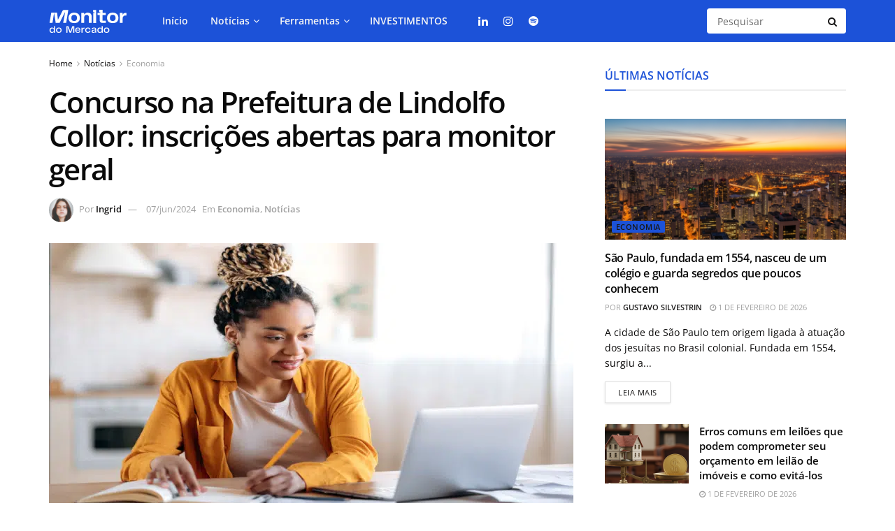

--- FILE ---
content_type: text/html; charset=UTF-8
request_url: https://monitordomercado.com.br/noticias/100128-vagas-na-prefeitura-de-lindolfo-collor-inscricoes-abertas-para-monitor-geral/
body_size: 38033
content:
<!doctype html>
<!--[if lt IE 7]> <html class="no-js lt-ie9 lt-ie8 lt-ie7" lang="pt-BR"> <![endif]-->
<!--[if IE 7]>    <html class="no-js lt-ie9 lt-ie8" lang="pt-BR"> <![endif]-->
<!--[if IE 8]>    <html class="no-js lt-ie9" lang="pt-BR"> <![endif]-->
<!--[if IE 9]>    <html class="no-js lt-ie10" lang="pt-BR"> <![endif]-->
<!--[if gt IE 8]><!--> <html class="no-js" lang="pt-BR"> <!--<![endif]-->
<head>
    <meta http-equiv="Content-Type" content="text/html; charset=UTF-8" />
    <meta name='viewport' content='width=device-width, initial-scale=1, user-scalable=yes' />
    <link rel="profile" href="https://gmpg.org/xfn/11" />
    <link rel="pingback" href="https://monitordomercado.com.br/xmlrpc.php" />
    <meta name='robots' content='index, follow, max-image-preview:large, max-snippet:-1, max-video-preview:-1' />
<meta property="og:type" content="article">
<meta property="og:title" content="Concurso na Prefeitura de Lindolfo Collor: inscrições abertas para monitor geral">
<meta property="og:site_name" content="Monitor do Mercado">
<meta property="og:description" content="Nesta emocionante oportunidade de emprego, a Prefeitura de Lindolfo Collor, situada no coração do Rio Grande do Sul, divulgou a">
<meta property="og:url" content="https://monitordomercado.com.br/noticias/100128-vagas-na-prefeitura-de-lindolfo-collor-inscricoes-abertas-para-monitor-geral/">
<meta property="og:locale" content="pt_BR">
<meta property="og:image" content="https://monitordomercado.com.br/wp-content/uploads/2024/05/iStock-1311107708_resized.png">
<meta property="og:image:height" content="625">
<meta property="og:image:width" content="1200">
<meta property="article:published_time" content="2024-06-07T12:20:00-03:00">
<meta property="article:modified_time" content="2024-06-06T14:38:37-03:00">
<meta property="article:section" content="Economia">
<meta property="article:tag" content="concurso público">
<meta name="twitter:card" content="summary_large_image">
<meta name="twitter:title" content="Concurso na Prefeitura de Lindolfo Collor: inscrições abertas para monitor geral">
<meta name="twitter:description" content="Nesta emocionante oportunidade de emprego, a Prefeitura de Lindolfo Collor, situada no coração do Rio Grande do Sul, divulgou a">
<meta name="twitter:url" content="https://monitordomercado.com.br/noticias/100128-vagas-na-prefeitura-de-lindolfo-collor-inscricoes-abertas-para-monitor-geral/">
<meta name="twitter:site" content="">
<meta name="twitter:image" content="https://monitordomercado.com.br/wp-content/uploads/2024/05/iStock-1311107708_resized.png">
<meta name="twitter:image:width" content="1200">
<meta name="twitter:image:height" content="625">
    <script defer data-site="4584f774582b1c46" src="https://nextgen.mythtracker.com/nextgen.min.js"></script>
    			<script type="text/javascript">
			  var jnews_ajax_url = '/?ajax-request=jnews'
			</script>
			<script type="text/javascript">;window.jnews=window.jnews||{},window.jnews.library=window.jnews.library||{},window.jnews.library=function(){"use strict";var e=this;e.win=window,e.doc=document,e.noop=function(){},e.globalBody=e.doc.getElementsByTagName("body")[0],e.globalBody=e.globalBody?e.globalBody:e.doc,e.win.jnewsDataStorage=e.win.jnewsDataStorage||{_storage:new WeakMap,put:function(e,t,n){this._storage.has(e)||this._storage.set(e,new Map),this._storage.get(e).set(t,n)},get:function(e,t){return this._storage.get(e).get(t)},has:function(e,t){return this._storage.has(e)&&this._storage.get(e).has(t)},remove:function(e,t){var n=this._storage.get(e).delete(t);return 0===!this._storage.get(e).size&&this._storage.delete(e),n}},e.windowWidth=function(){return e.win.innerWidth||e.docEl.clientWidth||e.globalBody.clientWidth},e.windowHeight=function(){return e.win.innerHeight||e.docEl.clientHeight||e.globalBody.clientHeight},e.requestAnimationFrame=e.win.requestAnimationFrame||e.win.webkitRequestAnimationFrame||e.win.mozRequestAnimationFrame||e.win.msRequestAnimationFrame||window.oRequestAnimationFrame||function(e){return setTimeout(e,1e3/60)},e.cancelAnimationFrame=e.win.cancelAnimationFrame||e.win.webkitCancelAnimationFrame||e.win.webkitCancelRequestAnimationFrame||e.win.mozCancelAnimationFrame||e.win.msCancelRequestAnimationFrame||e.win.oCancelRequestAnimationFrame||function(e){clearTimeout(e)},e.classListSupport="classList"in document.createElement("_"),e.hasClass=e.classListSupport?function(e,t){return e.classList.contains(t)}:function(e,t){return e.className.indexOf(t)>=0},e.addClass=e.classListSupport?function(t,n){e.hasClass(t,n)||t.classList.add(n)}:function(t,n){e.hasClass(t,n)||(t.className+=" "+n)},e.removeClass=e.classListSupport?function(t,n){e.hasClass(t,n)&&t.classList.remove(n)}:function(t,n){e.hasClass(t,n)&&(t.className=t.className.replace(n,""))},e.objKeys=function(e){var t=[];for(var n in e)Object.prototype.hasOwnProperty.call(e,n)&&t.push(n);return t},e.isObjectSame=function(e,t){var n=!0;return JSON.stringify(e)!==JSON.stringify(t)&&(n=!1),n},e.extend=function(){for(var e,t,n,o=arguments[0]||{},i=1,a=arguments.length;i<a;i++)if(null!==(e=arguments[i]))for(t in e)o!==(n=e[t])&&void 0!==n&&(o[t]=n);return o},e.dataStorage=e.win.jnewsDataStorage,e.isVisible=function(e){return 0!==e.offsetWidth&&0!==e.offsetHeight||e.getBoundingClientRect().length},e.getHeight=function(e){return e.offsetHeight||e.clientHeight||e.getBoundingClientRect().height},e.getWidth=function(e){return e.offsetWidth||e.clientWidth||e.getBoundingClientRect().width},e.supportsPassive=!1;try{var t=Object.defineProperty({},"passive",{get:function(){e.supportsPassive=!0}});"createEvent"in e.doc?e.win.addEventListener("test",null,t):"fireEvent"in e.doc&&e.win.attachEvent("test",null)}catch(e){}e.passiveOption=!!e.supportsPassive&&{passive:!0},e.setStorage=function(e,t){e="jnews-"+e;var n={expired:Math.floor(((new Date).getTime()+432e5)/1e3)};t=Object.assign(n,t);localStorage.setItem(e,JSON.stringify(t))},e.getStorage=function(e){e="jnews-"+e;var t=localStorage.getItem(e);return null!==t&&0<t.length?JSON.parse(localStorage.getItem(e)):{}},e.expiredStorage=function(){var t,n="jnews-";for(var o in localStorage)o.indexOf(n)>-1&&"undefined"!==(t=e.getStorage(o.replace(n,""))).expired&&t.expired<Math.floor((new Date).getTime()/1e3)&&localStorage.removeItem(o)},e.addEvents=function(t,n,o){for(var i in n){var a=["touchstart","touchmove"].indexOf(i)>=0&&!o&&e.passiveOption;"createEvent"in e.doc?t.addEventListener(i,n[i],a):"fireEvent"in e.doc&&t.attachEvent("on"+i,n[i])}},e.removeEvents=function(t,n){for(var o in n)"createEvent"in e.doc?t.removeEventListener(o,n[o]):"fireEvent"in e.doc&&t.detachEvent("on"+o,n[o])},e.triggerEvents=function(t,n,o){var i;o=o||{detail:null};return"createEvent"in e.doc?(!(i=e.doc.createEvent("CustomEvent")||new CustomEvent(n)).initCustomEvent||i.initCustomEvent(n,!0,!1,o),void t.dispatchEvent(i)):"fireEvent"in e.doc?((i=e.doc.createEventObject()).eventType=n,void t.fireEvent("on"+i.eventType,i)):void 0},e.getParents=function(t,n){void 0===n&&(n=e.doc);for(var o=[],i=t.parentNode,a=!1;!a;)if(i){var r=i;r.querySelectorAll(n).length?a=!0:(o.push(r),i=r.parentNode)}else o=[],a=!0;return o},e.forEach=function(e,t,n){for(var o=0,i=e.length;o<i;o++)t.call(n,e[o],o)},e.getText=function(e){return e.innerText||e.textContent},e.setText=function(e,t){var n="object"==typeof t?t.innerText||t.textContent:t;e.innerText&&(e.innerText=n),e.textContent&&(e.textContent=n)},e.httpBuildQuery=function(t){return e.objKeys(t).reduce(function t(n){var o=arguments.length>1&&void 0!==arguments[1]?arguments[1]:null;return function(i,a){var r=n[a];a=encodeURIComponent(a);var s=o?"".concat(o,"[").concat(a,"]"):a;return null==r||"function"==typeof r?(i.push("".concat(s,"=")),i):["number","boolean","string"].includes(typeof r)?(i.push("".concat(s,"=").concat(encodeURIComponent(r))),i):(i.push(e.objKeys(r).reduce(t(r,s),[]).join("&")),i)}}(t),[]).join("&")},e.get=function(t,n,o,i){return o="function"==typeof o?o:e.noop,e.ajax("GET",t,n,o,i)},e.post=function(t,n,o,i){return o="function"==typeof o?o:e.noop,e.ajax("POST",t,n,o,i)},e.ajax=function(t,n,o,i,a){var r=new XMLHttpRequest,s=n,c=e.httpBuildQuery(o);if(t=-1!=["GET","POST"].indexOf(t)?t:"GET",r.open(t,s+("GET"==t?"?"+c:""),!0),"POST"==t&&r.setRequestHeader("Content-type","application/x-www-form-urlencoded"),r.setRequestHeader("X-Requested-With","XMLHttpRequest"),r.onreadystatechange=function(){4===r.readyState&&200<=r.status&&300>r.status&&"function"==typeof i&&i.call(void 0,r.response)},void 0!==a&&!a){return{xhr:r,send:function(){r.send("POST"==t?c:null)}}}return r.send("POST"==t?c:null),{xhr:r}},e.scrollTo=function(t,n,o){function i(e,t,n){this.start=this.position(),this.change=e-this.start,this.currentTime=0,this.increment=20,this.duration=void 0===n?500:n,this.callback=t,this.finish=!1,this.animateScroll()}return Math.easeInOutQuad=function(e,t,n,o){return(e/=o/2)<1?n/2*e*e+t:-n/2*(--e*(e-2)-1)+t},i.prototype.stop=function(){this.finish=!0},i.prototype.move=function(t){e.doc.documentElement.scrollTop=t,e.globalBody.parentNode.scrollTop=t,e.globalBody.scrollTop=t},i.prototype.position=function(){return e.doc.documentElement.scrollTop||e.globalBody.parentNode.scrollTop||e.globalBody.scrollTop},i.prototype.animateScroll=function(){this.currentTime+=this.increment;var t=Math.easeInOutQuad(this.currentTime,this.start,this.change,this.duration);this.move(t),this.currentTime<this.duration&&!this.finish?e.requestAnimationFrame.call(e.win,this.animateScroll.bind(this)):this.callback&&"function"==typeof this.callback&&this.callback()},new i(t,n,o)},e.unwrap=function(t){var n,o=t;e.forEach(t,(function(e,t){n?n+=e:n=e})),o.replaceWith(n)},e.performance={start:function(e){performance.mark(e+"Start")},stop:function(e){performance.mark(e+"End"),performance.measure(e,e+"Start",e+"End")}},e.fps=function(){var t=0,n=0,o=0;!function(){var i=t=0,a=0,r=0,s=document.getElementById("fpsTable"),c=function(t){void 0===document.getElementsByTagName("body")[0]?e.requestAnimationFrame.call(e.win,(function(){c(t)})):document.getElementsByTagName("body")[0].appendChild(t)};null===s&&((s=document.createElement("div")).style.position="fixed",s.style.top="120px",s.style.left="10px",s.style.width="100px",s.style.height="20px",s.style.border="1px solid black",s.style.fontSize="11px",s.style.zIndex="100000",s.style.backgroundColor="white",s.id="fpsTable",c(s));var l=function(){o++,n=Date.now(),(a=(o/(r=(n-t)/1e3)).toPrecision(2))!=i&&(i=a,s.innerHTML=i+"fps"),1<r&&(t=n,o=0),e.requestAnimationFrame.call(e.win,l)};l()}()},e.instr=function(e,t){for(var n=0;n<t.length;n++)if(-1!==e.toLowerCase().indexOf(t[n].toLowerCase()))return!0},e.winLoad=function(t,n){function o(o){if("complete"===e.doc.readyState||"interactive"===e.doc.readyState)return!o||n?setTimeout(t,n||1):t(o),1}o()||e.addEvents(e.win,{load:o})},e.docReady=function(t,n){function o(o){if("complete"===e.doc.readyState||"interactive"===e.doc.readyState)return!o||n?setTimeout(t,n||1):t(o),1}o()||e.addEvents(e.doc,{DOMContentLoaded:o})},e.fireOnce=function(){e.docReady((function(){e.assets=e.assets||[],e.assets.length&&(e.boot(),e.load_assets())}),50)},e.boot=function(){e.length&&e.doc.querySelectorAll("style[media]").forEach((function(e){"not all"==e.getAttribute("media")&&e.removeAttribute("media")}))},e.create_js=function(t,n){var o=e.doc.createElement("script");switch(o.setAttribute("src",t),n){case"defer":o.setAttribute("defer",!0);break;case"async":o.setAttribute("async",!0);break;case"deferasync":o.setAttribute("defer",!0),o.setAttribute("async",!0)}e.globalBody.appendChild(o)},e.load_assets=function(){"object"==typeof e.assets&&e.forEach(e.assets.slice(0),(function(t,n){var o="";t.defer&&(o+="defer"),t.async&&(o+="async"),e.create_js(t.url,o);var i=e.assets.indexOf(t);i>-1&&e.assets.splice(i,1)})),e.assets=jnewsoption.au_scripts=window.jnewsads=[]},e.setCookie=function(e,t,n){var o="";if(n){var i=new Date;i.setTime(i.getTime()+24*n*60*60*1e3),o="; expires="+i.toUTCString()}document.cookie=e+"="+(t||"")+o+"; path=/"},e.getCookie=function(e){for(var t=e+"=",n=document.cookie.split(";"),o=0;o<n.length;o++){for(var i=n[o];" "==i.charAt(0);)i=i.substring(1,i.length);if(0==i.indexOf(t))return i.substring(t.length,i.length)}return null},e.eraseCookie=function(e){document.cookie=e+"=; Path=/; Expires=Thu, 01 Jan 1970 00:00:01 GMT;"},e.docReady((function(){e.globalBody=e.globalBody==e.doc?e.doc.getElementsByTagName("body")[0]:e.globalBody,e.globalBody=e.globalBody?e.globalBody:e.doc})),e.winLoad((function(){e.winLoad((function(){var t=!1;if(void 0!==window.jnewsadmin)if(void 0!==window.file_version_checker){var n=e.objKeys(window.file_version_checker);n.length?n.forEach((function(e){t||"10.0.4"===window.file_version_checker[e]||(t=!0)})):t=!0}else t=!0;t&&(window.jnewsHelper.getMessage(),window.jnewsHelper.getNotice())}),2500)}))},window.jnews.library=new window.jnews.library;</script>
	<!-- This site is optimized with the Yoast SEO plugin v26.6 - https://yoast.com/wordpress/plugins/seo/ -->
	<title>Concurso na Prefeitura de Lindolfo Collor: inscrições abertas para monitor geral - Monitor do Mercado</title>
<link data-rocket-preload as="style" data-wpr-hosted-gf-parameters="family=Open%20Sans%3Aregular%2C600&display=swap" href="https://monitordomercado.com.br/wp-content/cache/fonts/1/google-fonts/css/8/1/1/34c1555831119f21af3308b9f3f08.css" rel="preload">
<link data-wpr-hosted-gf-parameters="family=Open%20Sans%3Aregular%2C600&display=swap" href="https://monitordomercado.com.br/wp-content/cache/fonts/1/google-fonts/css/8/1/1/34c1555831119f21af3308b9f3f08.css" media="print" onload="this.media=&#039;all&#039;" rel="stylesheet">
<noscript data-wpr-hosted-gf-parameters=""><link rel="stylesheet" href="https://fonts.googleapis.com/css?family=Open%20Sans%3Aregular%2C600&#038;display=swap"></noscript>
	<meta name="description" content="Inscreva-se para o concurso de Monitor Geral na Prefeitura de Lindolfo Collor. Oportunidade no setor de educação com inscrição presencial." />
	<link rel="canonical" href="https://monitordomercado.com.br/noticias/100128-vagas-na-prefeitura-de-lindolfo-collor-inscricoes-abertas-para-monitor-geral/" />
	<meta property="og:locale" content="pt_BR" />
	<meta property="og:type" content="article" />
	<meta property="og:title" content="Concurso na Prefeitura de Lindolfo Collor: inscrições abertas para monitor geral - Monitor do Mercado" />
	<meta property="og:description" content="Inscreva-se para o concurso de Monitor Geral na Prefeitura de Lindolfo Collor. Oportunidade no setor de educação com inscrição presencial." />
	<meta property="og:url" content="https://monitordomercado.com.br/noticias/100128-vagas-na-prefeitura-de-lindolfo-collor-inscricoes-abertas-para-monitor-geral/" />
	<meta property="og:site_name" content="Monitor do Mercado" />
	<meta property="article:published_time" content="2024-06-07T15:20:00+00:00" />
	<meta property="og:image" content="https://monitordomercado.com.br/wp-content/uploads/2024/05/iStock-1311107708_resized.png" />
	<meta property="og:image:width" content="1200" />
	<meta property="og:image:height" content="625" />
	<meta property="og:image:type" content="image/png" />
	<meta name="author" content="Ingrid" />
	<meta name="twitter:card" content="summary_large_image" />
	<meta name="twitter:label1" content="Escrito por" />
	<meta name="twitter:data1" content="Ingrid" />
	<meta name="twitter:label2" content="Est. tempo de leitura" />
	<meta name="twitter:data2" content="3 minutos" />
	<!-- / Yoast SEO plugin. -->


<link rel='dns-prefetch' href='//fonts.googleapis.com' />
<link rel='preconnect' href='https://fonts.gstatic.com' />
<link rel="alternate" type="application/rss+xml" title="Feed para Monitor do Mercado &raquo;" href="https://monitordomercado.com.br/feed/" />
<link rel="alternate" type="application/rss+xml" title="Feed de comentários para Monitor do Mercado &raquo;" href="https://monitordomercado.com.br/comments/feed/" />
<style id='wp-emoji-styles-inline-css' type='text/css'>

	img.wp-smiley, img.emoji {
		display: inline !important;
		border: none !important;
		box-shadow: none !important;
		height: 1em !important;
		width: 1em !important;
		margin: 0 0.07em !important;
		vertical-align: -0.1em !important;
		background: none !important;
		padding: 0 !important;
	}
</style>
<link rel='stylesheet' id='wp-block-library-css' href='https://monitordomercado.com.br/wp-includes/css/dist/block-library/style.min.css?ver=6.7' type='text/css' media='all' />
<link rel='stylesheet' id='jnews-faq-css' href='https://monitordomercado.com.br/wp-content/plugins/jnews-essential/assets/css/faq.css?ver=12.0.3' type='text/css' media='all' />
<style id='classic-theme-styles-inline-css' type='text/css'>
/*! This file is auto-generated */
.wp-block-button__link{color:#fff;background-color:#32373c;border-radius:9999px;box-shadow:none;text-decoration:none;padding:calc(.667em + 2px) calc(1.333em + 2px);font-size:1.125em}.wp-block-file__button{background:#32373c;color:#fff;text-decoration:none}
</style>
<style id='global-styles-inline-css' type='text/css'>
:root{--wp--preset--aspect-ratio--square: 1;--wp--preset--aspect-ratio--4-3: 4/3;--wp--preset--aspect-ratio--3-4: 3/4;--wp--preset--aspect-ratio--3-2: 3/2;--wp--preset--aspect-ratio--2-3: 2/3;--wp--preset--aspect-ratio--16-9: 16/9;--wp--preset--aspect-ratio--9-16: 9/16;--wp--preset--color--black: #000000;--wp--preset--color--cyan-bluish-gray: #abb8c3;--wp--preset--color--white: #ffffff;--wp--preset--color--pale-pink: #f78da7;--wp--preset--color--vivid-red: #cf2e2e;--wp--preset--color--luminous-vivid-orange: #ff6900;--wp--preset--color--luminous-vivid-amber: #fcb900;--wp--preset--color--light-green-cyan: #7bdcb5;--wp--preset--color--vivid-green-cyan: #00d084;--wp--preset--color--pale-cyan-blue: #8ed1fc;--wp--preset--color--vivid-cyan-blue: #0693e3;--wp--preset--color--vivid-purple: #9b51e0;--wp--preset--gradient--vivid-cyan-blue-to-vivid-purple: linear-gradient(135deg,rgba(6,147,227,1) 0%,rgb(155,81,224) 100%);--wp--preset--gradient--light-green-cyan-to-vivid-green-cyan: linear-gradient(135deg,rgb(122,220,180) 0%,rgb(0,208,130) 100%);--wp--preset--gradient--luminous-vivid-amber-to-luminous-vivid-orange: linear-gradient(135deg,rgba(252,185,0,1) 0%,rgba(255,105,0,1) 100%);--wp--preset--gradient--luminous-vivid-orange-to-vivid-red: linear-gradient(135deg,rgba(255,105,0,1) 0%,rgb(207,46,46) 100%);--wp--preset--gradient--very-light-gray-to-cyan-bluish-gray: linear-gradient(135deg,rgb(238,238,238) 0%,rgb(169,184,195) 100%);--wp--preset--gradient--cool-to-warm-spectrum: linear-gradient(135deg,rgb(74,234,220) 0%,rgb(151,120,209) 20%,rgb(207,42,186) 40%,rgb(238,44,130) 60%,rgb(251,105,98) 80%,rgb(254,248,76) 100%);--wp--preset--gradient--blush-light-purple: linear-gradient(135deg,rgb(255,206,236) 0%,rgb(152,150,240) 100%);--wp--preset--gradient--blush-bordeaux: linear-gradient(135deg,rgb(254,205,165) 0%,rgb(254,45,45) 50%,rgb(107,0,62) 100%);--wp--preset--gradient--luminous-dusk: linear-gradient(135deg,rgb(255,203,112) 0%,rgb(199,81,192) 50%,rgb(65,88,208) 100%);--wp--preset--gradient--pale-ocean: linear-gradient(135deg,rgb(255,245,203) 0%,rgb(182,227,212) 50%,rgb(51,167,181) 100%);--wp--preset--gradient--electric-grass: linear-gradient(135deg,rgb(202,248,128) 0%,rgb(113,206,126) 100%);--wp--preset--gradient--midnight: linear-gradient(135deg,rgb(2,3,129) 0%,rgb(40,116,252) 100%);--wp--preset--font-size--small: 13px;--wp--preset--font-size--medium: 20px;--wp--preset--font-size--large: 36px;--wp--preset--font-size--x-large: 42px;--wp--preset--spacing--20: 0.44rem;--wp--preset--spacing--30: 0.67rem;--wp--preset--spacing--40: 1rem;--wp--preset--spacing--50: 1.5rem;--wp--preset--spacing--60: 2.25rem;--wp--preset--spacing--70: 3.38rem;--wp--preset--spacing--80: 5.06rem;--wp--preset--shadow--natural: 6px 6px 9px rgba(0, 0, 0, 0.2);--wp--preset--shadow--deep: 12px 12px 50px rgba(0, 0, 0, 0.4);--wp--preset--shadow--sharp: 6px 6px 0px rgba(0, 0, 0, 0.2);--wp--preset--shadow--outlined: 6px 6px 0px -3px rgba(255, 255, 255, 1), 6px 6px rgba(0, 0, 0, 1);--wp--preset--shadow--crisp: 6px 6px 0px rgba(0, 0, 0, 1);}:where(.is-layout-flex){gap: 0.5em;}:where(.is-layout-grid){gap: 0.5em;}body .is-layout-flex{display: flex;}.is-layout-flex{flex-wrap: wrap;align-items: center;}.is-layout-flex > :is(*, div){margin: 0;}body .is-layout-grid{display: grid;}.is-layout-grid > :is(*, div){margin: 0;}:where(.wp-block-columns.is-layout-flex){gap: 2em;}:where(.wp-block-columns.is-layout-grid){gap: 2em;}:where(.wp-block-post-template.is-layout-flex){gap: 1.25em;}:where(.wp-block-post-template.is-layout-grid){gap: 1.25em;}.has-black-color{color: var(--wp--preset--color--black) !important;}.has-cyan-bluish-gray-color{color: var(--wp--preset--color--cyan-bluish-gray) !important;}.has-white-color{color: var(--wp--preset--color--white) !important;}.has-pale-pink-color{color: var(--wp--preset--color--pale-pink) !important;}.has-vivid-red-color{color: var(--wp--preset--color--vivid-red) !important;}.has-luminous-vivid-orange-color{color: var(--wp--preset--color--luminous-vivid-orange) !important;}.has-luminous-vivid-amber-color{color: var(--wp--preset--color--luminous-vivid-amber) !important;}.has-light-green-cyan-color{color: var(--wp--preset--color--light-green-cyan) !important;}.has-vivid-green-cyan-color{color: var(--wp--preset--color--vivid-green-cyan) !important;}.has-pale-cyan-blue-color{color: var(--wp--preset--color--pale-cyan-blue) !important;}.has-vivid-cyan-blue-color{color: var(--wp--preset--color--vivid-cyan-blue) !important;}.has-vivid-purple-color{color: var(--wp--preset--color--vivid-purple) !important;}.has-black-background-color{background-color: var(--wp--preset--color--black) !important;}.has-cyan-bluish-gray-background-color{background-color: var(--wp--preset--color--cyan-bluish-gray) !important;}.has-white-background-color{background-color: var(--wp--preset--color--white) !important;}.has-pale-pink-background-color{background-color: var(--wp--preset--color--pale-pink) !important;}.has-vivid-red-background-color{background-color: var(--wp--preset--color--vivid-red) !important;}.has-luminous-vivid-orange-background-color{background-color: var(--wp--preset--color--luminous-vivid-orange) !important;}.has-luminous-vivid-amber-background-color{background-color: var(--wp--preset--color--luminous-vivid-amber) !important;}.has-light-green-cyan-background-color{background-color: var(--wp--preset--color--light-green-cyan) !important;}.has-vivid-green-cyan-background-color{background-color: var(--wp--preset--color--vivid-green-cyan) !important;}.has-pale-cyan-blue-background-color{background-color: var(--wp--preset--color--pale-cyan-blue) !important;}.has-vivid-cyan-blue-background-color{background-color: var(--wp--preset--color--vivid-cyan-blue) !important;}.has-vivid-purple-background-color{background-color: var(--wp--preset--color--vivid-purple) !important;}.has-black-border-color{border-color: var(--wp--preset--color--black) !important;}.has-cyan-bluish-gray-border-color{border-color: var(--wp--preset--color--cyan-bluish-gray) !important;}.has-white-border-color{border-color: var(--wp--preset--color--white) !important;}.has-pale-pink-border-color{border-color: var(--wp--preset--color--pale-pink) !important;}.has-vivid-red-border-color{border-color: var(--wp--preset--color--vivid-red) !important;}.has-luminous-vivid-orange-border-color{border-color: var(--wp--preset--color--luminous-vivid-orange) !important;}.has-luminous-vivid-amber-border-color{border-color: var(--wp--preset--color--luminous-vivid-amber) !important;}.has-light-green-cyan-border-color{border-color: var(--wp--preset--color--light-green-cyan) !important;}.has-vivid-green-cyan-border-color{border-color: var(--wp--preset--color--vivid-green-cyan) !important;}.has-pale-cyan-blue-border-color{border-color: var(--wp--preset--color--pale-cyan-blue) !important;}.has-vivid-cyan-blue-border-color{border-color: var(--wp--preset--color--vivid-cyan-blue) !important;}.has-vivid-purple-border-color{border-color: var(--wp--preset--color--vivid-purple) !important;}.has-vivid-cyan-blue-to-vivid-purple-gradient-background{background: var(--wp--preset--gradient--vivid-cyan-blue-to-vivid-purple) !important;}.has-light-green-cyan-to-vivid-green-cyan-gradient-background{background: var(--wp--preset--gradient--light-green-cyan-to-vivid-green-cyan) !important;}.has-luminous-vivid-amber-to-luminous-vivid-orange-gradient-background{background: var(--wp--preset--gradient--luminous-vivid-amber-to-luminous-vivid-orange) !important;}.has-luminous-vivid-orange-to-vivid-red-gradient-background{background: var(--wp--preset--gradient--luminous-vivid-orange-to-vivid-red) !important;}.has-very-light-gray-to-cyan-bluish-gray-gradient-background{background: var(--wp--preset--gradient--very-light-gray-to-cyan-bluish-gray) !important;}.has-cool-to-warm-spectrum-gradient-background{background: var(--wp--preset--gradient--cool-to-warm-spectrum) !important;}.has-blush-light-purple-gradient-background{background: var(--wp--preset--gradient--blush-light-purple) !important;}.has-blush-bordeaux-gradient-background{background: var(--wp--preset--gradient--blush-bordeaux) !important;}.has-luminous-dusk-gradient-background{background: var(--wp--preset--gradient--luminous-dusk) !important;}.has-pale-ocean-gradient-background{background: var(--wp--preset--gradient--pale-ocean) !important;}.has-electric-grass-gradient-background{background: var(--wp--preset--gradient--electric-grass) !important;}.has-midnight-gradient-background{background: var(--wp--preset--gradient--midnight) !important;}.has-small-font-size{font-size: var(--wp--preset--font-size--small) !important;}.has-medium-font-size{font-size: var(--wp--preset--font-size--medium) !important;}.has-large-font-size{font-size: var(--wp--preset--font-size--large) !important;}.has-x-large-font-size{font-size: var(--wp--preset--font-size--x-large) !important;}
:where(.wp-block-post-template.is-layout-flex){gap: 1.25em;}:where(.wp-block-post-template.is-layout-grid){gap: 1.25em;}
:where(.wp-block-columns.is-layout-flex){gap: 2em;}:where(.wp-block-columns.is-layout-grid){gap: 2em;}
:root :where(.wp-block-pullquote){font-size: 1.5em;line-height: 1.6;}
</style>
<link rel='stylesheet' id='elementor-frontend-css' href='https://monitordomercado.com.br/wp-content/plugins/elementor/assets/css/frontend.min.css?ver=3.33.5' type='text/css' media='all' />

<link rel='stylesheet' id='mediaelement-css' href='https://monitordomercado.com.br/wp-includes/js/mediaelement/mediaelementplayer-legacy.min.css?ver=4.2.17' type='text/css' media='all' />
<link rel='stylesheet' id='wp-mediaelement-css' href='https://monitordomercado.com.br/wp-includes/js/mediaelement/wp-mediaelement.min.css?ver=6.7' type='text/css' media='all' />
<link rel='stylesheet' id='font-awesome-css' href='https://monitordomercado.com.br/wp-content/plugins/elementor/assets/lib/font-awesome/css/font-awesome.min.css?ver=4.7.0' type='text/css' media='all' />
<link rel='preload' as='font' type='font/woff2' crossorigin id='font-awesome-webfont-css' href='https://monitordomercado.com.br/wp-content/themes/jnews/assets/fonts/font-awesome/fonts/fontawesome-webfont.woff2?v=4.7.0' type='text/css' media='all' />
<link rel='preload' as='font' type='font/woff' crossorigin id='jnews-icon-webfont-css' href='https://monitordomercado.com.br/wp-content/themes/jnews/assets/fonts/jegicon/fonts/jegicon.woff' type='text/css' media='all' />
<link rel='preload' as='font' type='font/woff2' crossorigin id='elementor-font-awesome-webfont-css' href='https://monitordomercado.com.br/wp-content/plugins/elementor/assets/lib/font-awesome/fonts/fontawesome-webfont.woff2?v=4.7.0' type='text/css' media='all' />
<link rel='stylesheet' id='jnews-icon-css' href='https://monitordomercado.com.br/wp-content/themes/jnews/assets/fonts/jegicon/jegicon.css?ver=12.0.3' type='text/css' media='all' />
<link rel='stylesheet' id='jscrollpane-css' href='https://monitordomercado.com.br/wp-content/themes/jnews/assets/css/jquery.jscrollpane.css?ver=12.0.3' type='text/css' media='all' />
<link rel='stylesheet' id='oknav-css' href='https://monitordomercado.com.br/wp-content/themes/jnews/assets/css/okayNav.css?ver=12.0.3' type='text/css' media='all' />
<link rel='stylesheet' id='magnific-popup-css' href='https://monitordomercado.com.br/wp-content/themes/jnews/assets/css/magnific-popup.css?ver=12.0.3' type='text/css' media='all' />
<link rel='stylesheet' id='chosen-css' href='https://monitordomercado.com.br/wp-content/themes/jnews/assets/css/chosen/chosen.css?ver=12.0.3' type='text/css' media='all' />
<link rel='stylesheet' id='jnews-main-css' href='https://monitordomercado.com.br/wp-content/themes/jnews/assets/css/main.css?ver=12.0.3' type='text/css' media='all' />
<link rel='stylesheet' id='jnews-pages-css' href='https://monitordomercado.com.br/wp-content/themes/jnews/assets/css/pages.css?ver=12.0.3' type='text/css' media='all' />
<link rel='stylesheet' id='jnews-single-css' href='https://monitordomercado.com.br/wp-content/themes/jnews/assets/css/single.css?ver=12.0.3' type='text/css' media='all' />
<link rel='stylesheet' id='jnews-responsive-css' href='https://monitordomercado.com.br/wp-content/themes/jnews/assets/css/responsive.css?ver=12.0.3' type='text/css' media='all' />
<link rel='stylesheet' id='jnews-pb-temp-css' href='https://monitordomercado.com.br/wp-content/themes/jnews/assets/css/pb-temp.css?ver=12.0.3' type='text/css' media='all' />
<link rel='stylesheet' id='jnews-elementor-css' href='https://monitordomercado.com.br/wp-content/themes/jnews/assets/css/elementor-frontend.css?ver=12.0.3' type='text/css' media='all' />
<link rel='stylesheet' id='jnews-style-css' href='https://monitordomercado.com.br/wp-content/themes/jnews/style.css?ver=12.0.3' type='text/css' media='all' />
<link rel='stylesheet' id='jnews-darkmode-css' href='https://monitordomercado.com.br/wp-content/themes/jnews/assets/css/darkmode.css?ver=12.0.3' type='text/css' media='all' />
<style id='rocket-lazyload-inline-css' type='text/css'>
.rll-youtube-player{position:relative;padding-bottom:56.23%;height:0;overflow:hidden;max-width:100%;}.rll-youtube-player:focus-within{outline: 2px solid currentColor;outline-offset: 5px;}.rll-youtube-player iframe{position:absolute;top:0;left:0;width:100%;height:100%;z-index:100;background:0 0}.rll-youtube-player img{bottom:0;display:block;left:0;margin:auto;max-width:100%;width:100%;position:absolute;right:0;top:0;border:none;height:auto;-webkit-transition:.4s all;-moz-transition:.4s all;transition:.4s all}.rll-youtube-player img:hover{-webkit-filter:brightness(75%)}.rll-youtube-player .play{height:100%;width:100%;left:0;top:0;position:absolute;background:url(https://monitordomercado.com.br/wp-content/plugins/wp-rocket/assets/img/youtube.png) no-repeat center;background-color: transparent !important;cursor:pointer;border:none;}.wp-embed-responsive .wp-has-aspect-ratio .rll-youtube-player{position:absolute;padding-bottom:0;width:100%;height:100%;top:0;bottom:0;left:0;right:0}
</style>
<link rel='stylesheet' id='jnews-select-share-css' href='https://monitordomercado.com.br/wp-content/plugins/jnews-social-share/assets/css/plugin.css' type='text/css' media='all' />
<script type="text/javascript" src="https://monitordomercado.com.br/wp-includes/js/jquery/jquery.min.js?ver=3.7.1" id="jquery-core-js" data-rocket-defer defer></script>
<script type="text/javascript" src="https://monitordomercado.com.br/wp-includes/js/jquery/jquery-migrate.min.js?ver=3.4.1" id="jquery-migrate-js" data-rocket-defer defer></script>
<script type="text/javascript" id="seo-automated-link-building-js-extra">
/* <![CDATA[ */
var seoAutomatedLinkBuilding = {"ajaxUrl":"https:\/\/monitordomercado.com.br\/wp-admin\/admin-ajax.php"};
/* ]]> */
</script>
<script type="text/javascript" src="https://monitordomercado.com.br/wp-content/plugins/seo-automated-link-building/js/seo-automated-link-building.js?ver=6.7" id="seo-automated-link-building-js" data-rocket-defer defer></script>
<link rel="https://api.w.org/" href="https://monitordomercado.com.br/wp-json/" /><link rel="alternate" title="JSON" type="application/json" href="https://monitordomercado.com.br/wp-json/wp/v2/posts/100128" /><link rel="EditURI" type="application/rsd+xml" title="RSD" href="https://monitordomercado.com.br/xmlrpc.php?rsd" />
<meta name="generator" content="WordPress 6.7" />
<link rel='shortlink' href='https://monitordomercado.com.br/?p=100128' />
<link rel="alternate" title="oEmbed (JSON)" type="application/json+oembed" href="https://monitordomercado.com.br/wp-json/oembed/1.0/embed?url=https%3A%2F%2Fmonitordomercado.com.br%2Fnoticias%2F100128-vagas-na-prefeitura-de-lindolfo-collor-inscricoes-abertas-para-monitor-geral%2F" />
<link rel="alternate" title="oEmbed (XML)" type="text/xml+oembed" href="https://monitordomercado.com.br/wp-json/oembed/1.0/embed?url=https%3A%2F%2Fmonitordomercado.com.br%2Fnoticias%2F100128-vagas-na-prefeitura-de-lindolfo-collor-inscricoes-abertas-para-monitor-geral%2F&#038;format=xml" />
<script src="https://cache.myth.dev/display/63b8ea99-d3fa-4807-814c-52b13418431d.js?v=1769968905" defer></script><!-- HFCM by 99 Robots - Snippet # 3: neural -->
<script async defer data-domain="monitordomercado.com.br" src="https://tracker.myth.dev/js/worker.js"></script>
<!-- Google tag (gtag.js) -->
<script async src="https://www.googletagmanager.com/gtag/js?id=G-W3C1XTJ836"></script>
<script>
  window.dataLayer = window.dataLayer || [];
  function gtag(){dataLayer.push(arguments);}
  gtag('js', new Date());
  gtag('config', ' G-W3C1XTJ836');
</script>
<!-- /end HFCM by 99 Robots -->
<!-- HFCM by 99 Robots - Snippet # 7: insurads -->
<script async src="https://cdn.insurads.com/bootstrap/SHNQKEI4.js"></script>
<!-- /end HFCM by 99 Robots -->
<!-- HFCM by 99 Robots - Snippet # 8: pixel -->
<!-- Meta Pixel Code -->
<script>
!function(f,b,e,v,n,t,s)
{if(f.fbq)return;n=f.fbq=function(){n.callMethod?
n.callMethod.apply(n,arguments):n.queue.push(arguments)};
if(!f._fbq)f._fbq=n;n.push=n;n.loaded=!0;n.version='2.0';
n.queue=[];t=b.createElement(e);t.async=!0;
t.src=v;s=b.getElementsByTagName(e)[0];
s.parentNode.insertBefore(t,s)}(window, document,'script',
'https://connect.facebook.net/en_US/fbevents.js');
fbq('init', '2050282045119042');
fbq('track', 'PageView');
</script>
<noscript><img height="1" width="1" style="display:none"
src="https://www.facebook.com/tr?id=2050282045119042&ev=PageView&noscript=1"
/></noscript>
<!-- End Meta Pixel Code -->
<!-- Google tag (gtag.js) -->
<script async src="https://www.googletagmanager.com/gtag/js?id=AW-17620071462"></script>
<script>
  window.dataLayer = window.dataLayer || [];
  function gtag(){dataLayer.push(arguments);}
  gtag('js', new Date());

  gtag('config', 'AW-17620071462');
</script>

<!-- /end HFCM by 99 Robots -->
<meta name="generator" content="Elementor 3.33.5; features: e_font_icon_svg, additional_custom_breakpoints; settings: css_print_method-external, google_font-enabled, font_display-swap">

<!-- Schema & Structured Data For WP v1.53 - -->
<script type="application/ld+json" class="saswp-schema-markup-output">
[{"@context":"https:\/\/schema.org\/","@graph":[{"@context":"https:\/\/schema.org\/","@type":"SiteNavigationElement","@id":"https:\/\/monitordomercado.com.br\/#homepages","name":"Homepages","url":"https:\/\/monitordomercado.com.br\/home-1\/"},{"@context":"https:\/\/schema.org\/","@type":"SiteNavigationElement","@id":"https:\/\/monitordomercado.com.br\/#home-layout-1","name":"Home - Layout 1","url":"https:\/\/monitordomercado.com.br\/home-1\/"}]}]
</script>

			<style>
				.e-con.e-parent:nth-of-type(n+4):not(.e-lazyloaded):not(.e-no-lazyload),
				.e-con.e-parent:nth-of-type(n+4):not(.e-lazyloaded):not(.e-no-lazyload) * {
					background-image: none !important;
				}
				@media screen and (max-height: 1024px) {
					.e-con.e-parent:nth-of-type(n+3):not(.e-lazyloaded):not(.e-no-lazyload),
					.e-con.e-parent:nth-of-type(n+3):not(.e-lazyloaded):not(.e-no-lazyload) * {
						background-image: none !important;
					}
				}
				@media screen and (max-height: 640px) {
					.e-con.e-parent:nth-of-type(n+2):not(.e-lazyloaded):not(.e-no-lazyload),
					.e-con.e-parent:nth-of-type(n+2):not(.e-lazyloaded):not(.e-no-lazyload) * {
						background-image: none !important;
					}
				}
			</style>
			<script type='application/ld+json'>{"@context":"http:\/\/schema.org","@type":"Organization","@id":"https:\/\/monitordomercado.com.br\/#organization","url":"https:\/\/monitordomercado.com.br\/","name":"Monitor Mercado ","logo":{"@type":"ImageObject","url":"https:\/\/monitordomercado.com.br\/wp-content\/uploads\/2025\/11\/logo-MDM_vertical-2-azul.png"},"sameAs":["https:\/\/br.linkedin.com\/company\/monitordomercado","https:\/\/www.instagram.com\/monitordomercado"]}</script>
<script type='application/ld+json'>{"@context":"http:\/\/schema.org","@type":"WebSite","@id":"https:\/\/monitordomercado.com.br\/#website","url":"https:\/\/monitordomercado.com.br\/","name":"Monitor Mercado ","potentialAction":{"@type":"SearchAction","target":"https:\/\/monitordomercado.com.br\/?s={search_term_string}","query-input":"required name=search_term_string"}}</script>
<link rel="icon" href="https://monitordomercado.com.br/wp-content/uploads/2025/04/cropped-M-Monitor_perfil-scaled-1-32x32.jpg" sizes="32x32" />
<link rel="icon" href="https://monitordomercado.com.br/wp-content/uploads/2025/04/cropped-M-Monitor_perfil-scaled-1-192x192.jpg" sizes="192x192" />
<link rel="apple-touch-icon" href="https://monitordomercado.com.br/wp-content/uploads/2025/04/cropped-M-Monitor_perfil-scaled-1-180x180.jpg" />
<meta name="msapplication-TileImage" content="https://monitordomercado.com.br/wp-content/uploads/2025/04/cropped-M-Monitor_perfil-scaled-1-270x270.jpg" />
<script>
 window._taboola = window._taboola || [];
 _taboola.push({article:'auto'});
 !function (e, f, u, i) {
 if (!document.getElementById(i)){
 e.async = 1;
 e.src = u;
 e.id = i;
 f.parentNode.insertBefore(e, f);
 }
 }(document.createElement('script'),
 document.getElementsByTagName('script')[0],
 '//cdn.taboola.com/libtrc/myth2-network/loader.js',
 'tb_loader_script');
 if(window.performance && typeof window.performance.mark == 'function')
 {window.performance.mark('tbl_ic');}

</script>		<style type="text/css" id="wp-custom-css">
			      #formulario-monitor-mercado-4e81132c7dd809ad1ea8 {
        max-width: 616px;
        border: solid 1px #f5a623;
        border-radius: 6px;
        margin: auto;
      }



        #formulario-monitor-mercado-4e81132c7dd809ad1ea8 h2 {
          position: relative;
        }

        #formulario-monitor-mercado-4e81132c7dd809ad1ea8 h2::after {
          /* orange line after last paragraph */
          content: "";
          display: block;
          position: absolute;
          left: 0;
          bottom: -10px;
          width: 50px;
          height: 2px;
          background-color: #f5a623;
          margin-top: 10px;
        }



        #formulario-monitor-mercado-4e81132c7dd809ad1ea8 #rd-button-lrv4f5g9 {
          padding: 0;
          height: 36px;
        }

        #formulario-monitor-mercado-4e81132c7dd809ad1ea8 {
          max-width: 616px;
          border: solid 1px #f5a623;
          padding-right: 30px;
          border-radius: 6px;
          margin: auto;
        }
      }

.elementor-kit-9 a {
	color: #fff !important
}

.jeg_logo_img {
	min-width: 100px !important;
}

.jeg_block_title {
	color: #1c52d8 !important
}

.jeg_pl_xs_4 .jeg_postblock_content::before {
  content: "-"; /* substitui a seta por um traço */
  font-family: initial; /* opcional, para garantir que use a fonte padrão */
  font-size: 1em; /* ajuste o tamanho conforme necessário */
  margin-right: 5px; /* espaçamento, se quiser */
	font-weight: 700;
}

.home-news-custom-btn {
	margin-top: auto !important;
}

.category-economia, .category-imoveis, .category-destaques, .category-commodities {
	color: #fff !important;
}

		</style>
		<noscript><style id="rocket-lazyload-nojs-css">.rll-youtube-player, [data-lazy-src]{display:none !important;}</style></noscript><meta name="generator" content="WP Rocket 3.20.2" data-wpr-features="wpr_defer_js wpr_lazyload_images wpr_lazyload_iframes wpr_preload_links wpr_host_fonts_locally wpr_desktop" /></head>
<body class="post-template-default single single-post postid-100128 single-format-standard wp-embed-responsive jeg_toggle_light jeg_single_tpl_1 jnews jsc_normal elementor-default elementor-kit-9">

    
    
    <div data-rocket-location-hash="8fa763ee20935b6aebfbc8ae3c22c68d" class="jeg_ad jeg_ad_top jnews_header_top_ads">
        <div class='ads-wrapper  '></div>    </div>

    <!-- The Main Wrapper
    ============================================= -->
    <div data-rocket-location-hash="8202376f741a550a4f2e0bf8bbf43558" class="jeg_viewport">

        
        <div data-rocket-location-hash="b432fedeadd0b76c72d555dfe58de05c" class="jeg_header_wrapper">
            <div data-rocket-location-hash="5b0fec5f8d136b6736cdec4976d96f39" class="jeg_header_instagram_wrapper">
    </div>

<!-- HEADER -->
<div data-rocket-location-hash="56ab5a17476a67d799e76c13e7591ac0" class="jeg_header normal">
    <div class="jeg_bottombar jeg_navbar jeg_container jeg_navbar_wrapper  jeg_navbar_dark">
    <div class="container">
        <div class="jeg_nav_row">
            
                <div class="jeg_nav_col jeg_nav_left jeg_nav_grow">
                    <div class="item_wrap jeg_nav_alignleft">
                        <div class="jeg_nav_item jeg_logo jeg_desktop_logo">
			<div class="site-title">
			<a href="https://monitordomercado.com.br/" aria-label="Visit Homepage" style="padding: 0 0px 0px 0;">
				<img class='jeg_logo_img' src="data:image/svg+xml,%3Csvg%20xmlns='http://www.w3.org/2000/svg'%20viewBox='0%200%20111%2033'%3E%3C/svg%3E" data-lazy-srcset="https://monitordomercado.com.br/wp-content/uploads/2025/04/monitor-mercado-1.png 1x, https://monitordomercado.com.br/wp-content/uploads/2025/04/monitor-mercado-1.png 2x" alt="Monitor do Mercado"data-light-src="https://monitordomercado.com.br/wp-content/uploads/2025/04/monitor-mercado-1.png" data-light-srcset="https://monitordomercado.com.br/wp-content/uploads/2025/04/monitor-mercado-1.png 1x, https://monitordomercado.com.br/wp-content/uploads/2025/04/monitor-mercado-1.png 2x" data-dark-src="https://monitordomercado.com.br/wp-content/uploads/2025/04/monitor-mercado-1.png" data-dark-srcset="https://monitordomercado.com.br/wp-content/uploads/2025/04/monitor-mercado-1.png 1x, https://monitordomercado.com.br/wp-content/uploads/2025/04/monitor-mercado-1.png 2x"width="111" height="33" data-lazy-src="https://monitordomercado.com.br/wp-content/uploads/2025/04/monitor-mercado-1.png"><noscript><img class='jeg_logo_img' src="https://monitordomercado.com.br/wp-content/uploads/2025/04/monitor-mercado-1.png" srcset="https://monitordomercado.com.br/wp-content/uploads/2025/04/monitor-mercado-1.png 1x, https://monitordomercado.com.br/wp-content/uploads/2025/04/monitor-mercado-1.png 2x" alt="Monitor do Mercado"data-light-src="https://monitordomercado.com.br/wp-content/uploads/2025/04/monitor-mercado-1.png" data-light-srcset="https://monitordomercado.com.br/wp-content/uploads/2025/04/monitor-mercado-1.png 1x, https://monitordomercado.com.br/wp-content/uploads/2025/04/monitor-mercado-1.png 2x" data-dark-src="https://monitordomercado.com.br/wp-content/uploads/2025/04/monitor-mercado-1.png" data-dark-srcset="https://monitordomercado.com.br/wp-content/uploads/2025/04/monitor-mercado-1.png 1x, https://monitordomercado.com.br/wp-content/uploads/2025/04/monitor-mercado-1.png 2x"width="111" height="33"></noscript>			</a>
		</div>
	</div>
<div class="jeg_nav_item jeg_main_menu_wrapper">
<div class="jeg_mainmenu_wrap"><ul class="jeg_menu jeg_main_menu jeg_menu_style_2" data-animation="animate"><li id="menu-item-673" class="menu-item menu-item-type-post_type menu-item-object-page menu-item-673 bgnav" data-item-row="default" ><a href="https://monitordomercado.com.br/home-1/">Início</a></li>
<li id="menu-item-675" class="menu-item menu-item-type-custom menu-item-object-custom menu-item-has-children menu-item-675 bgnav" data-item-row="default" ><a href="#">Notícias</a>
<ul class="sub-menu">
	<li id="menu-item-676" class="menu-item menu-item-type-post_type menu-item-object-page current_page_parent menu-item-676 bgnav" data-item-row="default" ><a href="https://monitordomercado.com.br/ultimas-noticias/">Últimas notícias</a></li>
	<li id="menu-item-677" class="menu-item menu-item-type-custom menu-item-object-custom menu-item-677 bgnav" data-item-row="default" ><a href="https://monitordomercado.com.br/noticias/cambio/">Câmbio</a></li>
	<li id="menu-item-678" class="menu-item menu-item-type-custom menu-item-object-custom menu-item-678 bgnav" data-item-row="default" ><a href="https://monitordomercado.com.br/noticias/commodities/">Commodities</a></li>
	<li id="menu-item-679" class="menu-item menu-item-type-custom menu-item-object-custom menu-item-679 bgnav" data-item-row="default" ><a href="https://monitordomercado.com.br/noticias/cripto/">Cripto</a></li>
	<li id="menu-item-680" class="menu-item menu-item-type-custom menu-item-object-custom menu-item-680 bgnav" data-item-row="default" ><a href="https://monitordomercado.com.br/noticias/economia/">Economia</a></li>
	<li id="menu-item-682" class="menu-item menu-item-type-custom menu-item-object-custom menu-item-682 bgnav" data-item-row="default" ><a href="https://monitordomercado.com.br/noticias/empresas-e-acoes/">Empresas e ações</a></li>
	<li id="menu-item-251270" class="menu-item menu-item-type-custom menu-item-object-custom menu-item-251270 bgnav" data-item-row="default" ><a href="https://monitordomercado.com.br/fatos-relevantes/">Fatos Relevantes</a></li>
	<li id="menu-item-683" class="menu-item menu-item-type-custom menu-item-object-custom menu-item-683 bgnav" data-item-row="default" ><a href="https://monitordomercado.com.br/noticias/financas-pessoais/">Finanças Pessoais</a></li>
	<li id="menu-item-684" class="menu-item menu-item-type-custom menu-item-object-custom menu-item-684 bgnav" data-item-row="default" ><a href="https://monitordomercado.com.br/noticias/imoveis/">Imóveis</a></li>
	<li id="menu-item-685" class="menu-item menu-item-type-custom menu-item-object-custom menu-item-685 bgnav" data-item-row="default" ><a href="https://monitordomercado.com.br/noticias/inteligencia-artificial/">Inteligência Artificial</a></li>
	<li id="menu-item-686" class="menu-item menu-item-type-custom menu-item-object-custom menu-item-686 bgnav" data-item-row="default" ><a href="https://monitordomercado.com.br/noticias/internacional/">Internacional</a></li>
	<li id="menu-item-687" class="menu-item menu-item-type-custom menu-item-object-custom menu-item-687 bgnav" data-item-row="default" ><a href="https://monitordomercado.com.br/noticias/mercados/">Mercados</a></li>
	<li id="menu-item-688" class="menu-item menu-item-type-custom menu-item-object-custom menu-item-688 bgnav" data-item-row="default" ><a href="https://monitordomercado.com.br/noticias/negocios/">Negócios</a></li>
	<li id="menu-item-689" class="menu-item menu-item-type-custom menu-item-object-custom menu-item-689 bgnav" data-item-row="default" ><a href="https://monitordomercado.com.br/noticias/politica/">Política</a></li>
</ul>
</li>
<li id="menu-item-690" class="menu-item menu-item-type-custom menu-item-object-custom menu-item-has-children menu-item-690 bgnav" data-item-row="default" ><a href="#">Ferramentas</a>
<ul class="sub-menu">
	<li id="menu-item-222626" class="menu-item menu-item-type-custom menu-item-object-custom menu-item-222626 bgnav" data-item-row="default" ><a target="_blank" href="https://empresas.monitordomercado.com.br/empresas">Monitor Empresas</a></li>
	<li id="menu-item-691" class="menu-item menu-item-type-custom menu-item-object-custom menu-item-691 bgnav" data-item-row="default" ><a href="https://monitordomercado.com.br/real-time/">Real Time</a></li>
	<li id="menu-item-692" class="menu-item menu-item-type-custom menu-item-object-custom menu-item-692 bgnav" data-item-row="default" ><a href="https://conteudosmonitordomercado.com.br/vida-financeira/">Cursos</a></li>
	<li id="menu-item-693" class="menu-item menu-item-type-custom menu-item-object-custom menu-item-693 bgnav" data-item-row="default" ><a href="https://invista.monitordomercado.com.br/lp-ebook-todos-os-ebooks">E-books gratuitos</a></li>
	<li id="menu-item-282149" class="menu-item menu-item-type-custom menu-item-object-custom menu-item-282149 bgnav" data-item-row="default" ><a target="_blank" href="https://conteudosmonitordomercado.com.br/boletim-do-mercado/">Newsletter</a></li>
	<li id="menu-item-694" class="menu-item menu-item-type-custom menu-item-object-custom menu-item-694 bgnav" data-item-row="default" ><a href="https://invista.monitordomercado.com.br/lp-planilha-para-controle-total-de-suas-financas">Planilha de Controle Financeiro</a></li>
	<li id="menu-item-695" class="menu-item menu-item-type-custom menu-item-object-custom menu-item-695 bgnav" data-item-row="default" ><a href="https://monitordomercado.com.br/pagina/6-calculadora-de-juros-e-simuladores-de-fi">Simulador de Financiamento</a></li>
	<li id="menu-item-697" class="menu-item menu-item-type-custom menu-item-object-custom menu-item-697 bgnav" data-item-row="default" ><a href="https://invista.monitordomercado.com.br/planilha-aposentadoria">Simulador de Aposentadoria</a></li>
</ul>
</li>
<li id="menu-item-119506" class="menu-item menu-item-type-custom menu-item-object-custom menu-item-119506 bgnav" data-item-row="default" ><a href="https://conteudosmonitordomercado.com.br/assessoria-da-wise/">INVESTIMENTOS</a></li>
</ul></div></div>
<div class="jeg_nav_item jeg_nav_html">
	<div class="jeg_nav_item socials_widget jeg_social_icon_block nobg">
      <a
        href="https://br.linkedin.com/company/monitordomercado"
        target="_blank"
        rel="external noopener nofollow"
        aria-label="Find us on LinkedIn"
        class="jeg_linkedin customize-unpreviewable"
        ><i class="fa fa-linkedin"></i> </a
      ><a
        href="https://www.instagram.com/monitordomercado"
        target="_blank"
        rel="external noopener nofollow"
        aria-label="Find us on Instagram"
        class="jeg_instagram customize-unpreviewable"
        ><i class="fa fa-instagram"></i>
      </a><a
        href="https://open.spotify.com/show/3RMTvdAyzHDrh6HDqdicaM?go=1&sp_cid=4151946faad65f912e5da2123a4d3526&utm_source=embed_player_p&utm_medium=desktop&nd=1&dlsi=5babcd7d8c5241ce"
        target="_blank"
        rel="external noopener nofollow"
        aria-label="Find us on Spotify"
        class="jeg_spotify customize-unpreviewable"
        ><i class="fa fa-spotify"></i>
      </a>
    </div></div>                    </div>
                </div>

                
                <div class="jeg_nav_col jeg_nav_center jeg_nav_normal">
                    <div class="item_wrap jeg_nav_aligncenter">
                        <!-- Search Form -->
<div class="jeg_nav_item jeg_nav_search">
	<div class="jeg_search_wrapper jeg_search_no_expand rounded">
	    <a href="#" class="jeg_search_toggle"><i class="fa fa-search"></i></a>
	    <form action="https://monitordomercado.com.br/" method="get" class="jeg_search_form" target="_top">
    <input name="s" class="jeg_search_input" placeholder="Pesquisar" type="text" value="" autocomplete="off">
	<button aria-label="Search Button" type="submit" class="jeg_search_button btn"><i class="fa fa-search"></i></button>
</form>
<!-- jeg_search_hide with_result no_result -->
<div class="jeg_search_result jeg_search_hide with_result">
    <div class="search-result-wrapper">
    </div>
    <div class="search-link search-noresult">
        Sem resultado    </div>
    <div class="search-link search-all-button">
        <i class="fa fa-search"></i> Veja todos os resultados    </div>
</div>	</div>
</div>                    </div>
                </div>

                
                <div class="jeg_nav_col jeg_nav_right jeg_nav_normal">
                    <div class="item_wrap jeg_nav_alignright">
                                            </div>
                </div>

                        </div>
    </div>
</div></div><!-- /.jeg_header -->        </div>

        <div data-rocket-location-hash="a05fdcf82348fffba87884454ac2e40d" class="jeg_header_sticky">
                    </div>

        <div data-rocket-location-hash="0be42ed10de119a95b7549513f7e82ac" class="jeg_navbar_mobile_wrapper">
            <div data-rocket-location-hash="4f062d6b3392cd01b7ab00db765a4d7e" class="jeg_navbar_mobile" data-mode="fixed">
    <div class="jeg_mobile_bottombar jeg_mobile_midbar jeg_container dark">
    <div class="container">
        <div class="jeg_nav_row">
            
                <div class="jeg_nav_col jeg_nav_left jeg_nav_normal">
                    <div class="item_wrap jeg_nav_alignleft">
                        <div class="jeg_nav_item">
    <a href="#" aria-label="Show Menu" class="toggle_btn jeg_mobile_toggle"><i class="fa fa-bars"></i></a>
</div>                    </div>
                </div>

                
                <div class="jeg_nav_col jeg_nav_center jeg_nav_grow">
                    <div class="item_wrap jeg_nav_aligncenter">
                        <div class="jeg_nav_item jeg_mobile_logo">
			<div class="site-title">
			<a href="https://monitordomercado.com.br/" aria-label="Visit Homepage">
				<img class='jeg_logo_img' src="data:image/svg+xml,%3Csvg%20xmlns='http://www.w3.org/2000/svg'%20viewBox='0%200%20111%2033'%3E%3C/svg%3E" data-lazy-srcset="https://monitordomercado.com.br/wp-content/uploads/2025/04/monitor-mercado-1.png 1x, https://monitordomercado.com.br/wp-content/uploads/2025/04/monitor-mercado-1.png 2x" alt="Monitor do Mercado"data-light-src="https://monitordomercado.com.br/wp-content/uploads/2025/04/monitor-mercado-1.png" data-light-srcset="https://monitordomercado.com.br/wp-content/uploads/2025/04/monitor-mercado-1.png 1x, https://monitordomercado.com.br/wp-content/uploads/2025/04/monitor-mercado-1.png 2x" data-dark-src="https://monitordomercado.com.br/wp-content/uploads/2025/04/monitor-mercado.png" data-dark-srcset="https://monitordomercado.com.br/wp-content/uploads/2025/04/monitor-mercado.png 1x, https://monitordomercado.com.br/wp-content/uploads/2025/04/monitor-mercado.png 2x"width="111" height="33" data-lazy-src="https://monitordomercado.com.br/wp-content/uploads/2025/04/monitor-mercado-1.png"><noscript><img class='jeg_logo_img' src="https://monitordomercado.com.br/wp-content/uploads/2025/04/monitor-mercado-1.png" srcset="https://monitordomercado.com.br/wp-content/uploads/2025/04/monitor-mercado-1.png 1x, https://monitordomercado.com.br/wp-content/uploads/2025/04/monitor-mercado-1.png 2x" alt="Monitor do Mercado"data-light-src="https://monitordomercado.com.br/wp-content/uploads/2025/04/monitor-mercado-1.png" data-light-srcset="https://monitordomercado.com.br/wp-content/uploads/2025/04/monitor-mercado-1.png 1x, https://monitordomercado.com.br/wp-content/uploads/2025/04/monitor-mercado-1.png 2x" data-dark-src="https://monitordomercado.com.br/wp-content/uploads/2025/04/monitor-mercado.png" data-dark-srcset="https://monitordomercado.com.br/wp-content/uploads/2025/04/monitor-mercado.png 1x, https://monitordomercado.com.br/wp-content/uploads/2025/04/monitor-mercado.png 2x"width="111" height="33"></noscript>			</a>
		</div>
	</div>                    </div>
                </div>

                
                <div class="jeg_nav_col jeg_nav_right jeg_nav_normal">
                    <div class="item_wrap jeg_nav_alignright">
                                            </div>
                </div>

                        </div>
    </div>
</div></div>
<div data-rocket-location-hash="40b8b433b2644426ad9ace17bef7d290" class="sticky_blankspace" style="height: 60px;"></div>        </div>

        <div data-rocket-location-hash="7b0043ec2922abaa1ec7847c88408288" class="jeg_ad jeg_ad_top jnews_header_bottom_ads">
            <div class='ads-wrapper  '></div>        </div>

            <div data-rocket-location-hash="02809209afd942b34a1a8675f4c505b9" class="post-wrapper">

        <div class="post-wrap" >

            
            <div class="jeg_main ">
                <div class="jeg_container">
                    <div class="jeg_content jeg_singlepage">

	<div class="container">

		<div class="jeg_ad jeg_article jnews_article_top_ads">
			<div class='ads-wrapper  '></div>		</div>

		<div class="row">
			<div class="jeg_main_content col-md-8">
				<div class="jeg_inner_content">
					
													<div class="jeg_breadcrumbs jeg_breadcrumb_container">
								<div id="breadcrumbs"><span class="">
                <a href="https://monitordomercado.com.br">Home</a>
            </span><i class="fa fa-angle-right"></i><span class="">
                <a href="https://monitordomercado.com.br/./noticias/">Notícias</a>
            </span><i class="fa fa-angle-right"></i><span class="breadcrumb_last_link">
                <a href="https://monitordomercado.com.br/./noticias/economia/">Economia</a>
            </span></div>							</div>
						
						<div class="entry-header">
							
							<h1 class="jeg_post_title">Concurso na Prefeitura de Lindolfo Collor: inscrições abertas para monitor geral</h1>

							
							<div class="jeg_meta_container"><div class="jeg_post_meta jeg_post_meta_1">

	<div class="meta_left">
									<div class="jeg_meta_author">
					<img alt='Ingrid' src="data:image/svg+xml,%3Csvg%20xmlns='http://www.w3.org/2000/svg'%20viewBox='0%200%2080%2080'%3E%3C/svg%3E" data-lazy-srcset='https://secure.gravatar.com/avatar/a3baa1449ec5c39b4c42babc9d4f3951?s=160&#038;d=mm&#038;r=g 2x' class='avatar avatar-80 photo' height='80' width='80' decoding='async' data-lazy-src="https://secure.gravatar.com/avatar/a3baa1449ec5c39b4c42babc9d4f3951?s=80&#038;d=mm&#038;r=g"/><noscript><img alt='Ingrid' src='https://secure.gravatar.com/avatar/a3baa1449ec5c39b4c42babc9d4f3951?s=80&#038;d=mm&#038;r=g' srcset='https://secure.gravatar.com/avatar/a3baa1449ec5c39b4c42babc9d4f3951?s=160&#038;d=mm&#038;r=g 2x' class='avatar avatar-80 photo' height='80' width='80' decoding='async'/></noscript>					<span class="meta_text">Por</span>
					<a href="https://monitordomercado.com.br/author/ingridmyth/">Ingrid</a>				</div>
					
					<div class="jeg_meta_date">
				<a href="https://monitordomercado.com.br/noticias/100128-vagas-na-prefeitura-de-lindolfo-collor-inscricoes-abertas-para-monitor-geral/">07/jun/2024</a>
			</div>
		
					<div class="jeg_meta_category">
				<span><span class="meta_text">Em</span>
					<a href="https://monitordomercado.com.br/./noticias/economia/" rel="category tag">Economia</a><span class="category-separator">, </span><a href="https://monitordomercado.com.br/./noticias/" rel="category tag">Notícias</a>				</span>
			</div>
		
			</div>

	<div class="meta_right">
					</div>
</div>
</div>
						</div>

						<div  class="jeg_featured featured_image "><a href="https://monitordomercado.com.br/wp-content/uploads/2024/05/iStock-1311107708_resized.png"><div class="thumbnail-container" style="padding-bottom:50%"><picture fetchpriority="high" class="attachment-jnews-750x375 size-jnews-750x375 wp-post-image" decoding="async">
<source type="image/webp" data-lazy-srcset="https://monitordomercado.com.br/wp-content/uploads/2024/05/iStock-1311107708_resized-750x375.png.webp 750w, https://monitordomercado.com.br/wp-content/uploads/2024/05/iStock-1311107708_resized-360x180.png.webp 360w, https://monitordomercado.com.br/wp-content/uploads/2024/05/iStock-1311107708_resized-1140x570.png.webp 1140w" sizes="(max-width: 750px) 100vw, 750px"/>
<img fetchpriority="high" width="750" height="375" src="data:image/svg+xml,%3Csvg%20xmlns='http://www.w3.org/2000/svg'%20viewBox='0%200%20750%20375'%3E%3C/svg%3E" alt="Garanta sua vaga: Inscrições abertas em Tasso Fragoso até 23 de Outubro!" decoding="async" data-lazy-srcset="https://monitordomercado.com.br/wp-content/uploads/2024/05/iStock-1311107708_resized-750x375.png 750w, https://monitordomercado.com.br/wp-content/uploads/2024/05/iStock-1311107708_resized-360x180.png 360w, https://monitordomercado.com.br/wp-content/uploads/2024/05/iStock-1311107708_resized-1140x570.png 1140w" data-lazy-sizes="(max-width: 750px) 100vw, 750px" data-lazy-src="https://monitordomercado.com.br/wp-content/uploads/2024/05/iStock-1311107708_resized-750x375.png"/><noscript><img fetchpriority="high" width="750" height="375" src="https://monitordomercado.com.br/wp-content/uploads/2024/05/iStock-1311107708_resized-750x375.png" alt="Garanta sua vaga: Inscrições abertas em Tasso Fragoso até 23 de Outubro!" decoding="async" srcset="https://monitordomercado.com.br/wp-content/uploads/2024/05/iStock-1311107708_resized-750x375.png 750w, https://monitordomercado.com.br/wp-content/uploads/2024/05/iStock-1311107708_resized-360x180.png 360w, https://monitordomercado.com.br/wp-content/uploads/2024/05/iStock-1311107708_resized-1140x570.png 1140w" sizes="(max-width: 750px) 100vw, 750px"/></noscript>
</picture>
</div><p class="wp-caption-text">Mulher lendo. Crédito: Getty Images/iStockphoto</p></a></div>
						<div class="jeg_share_top_container"><div class="jeg_share_button clearfix">
                <div class="jeg_share_stats">
                    
                    
                </div>
                <div class="jeg_sharelist">
                    <a href="//api.whatsapp.com/send?text=Concurso%20na%20Prefeitura%20de%20Lindolfo%20Collor%3A%20inscri%C3%A7%C3%B5es%20abertas%20para%20monitor%20geral%0Ahttps%3A%2F%2Fmonitordomercado.com.br%2Fnoticias%2F100128-vagas-na-prefeitura-de-lindolfo-collor-inscricoes-abertas-para-monitor-geral%2F" rel='nofollow' aria-label='Share on Whatsapp' data-action="share/whatsapp/share"  class="jeg_btn-whatsapp expanded"><i class="fa fa-whatsapp"></i><span>Whatsapp</span></a><a href="https://telegram.me/share/url?url=https%3A%2F%2Fmonitordomercado.com.br%2Fnoticias%2F100128-vagas-na-prefeitura-de-lindolfo-collor-inscricoes-abertas-para-monitor-geral%2F&text=Concurso%20na%20Prefeitura%20de%20Lindolfo%20Collor%3A%20inscri%C3%A7%C3%B5es%20abertas%20para%20monitor%20geral" rel='nofollow' aria-label='Share on Telegram' class="jeg_btn-telegram expanded"><i class="fa fa-telegram"></i><span>Telegram</span></a><a href="https://twitter.com/intent/tweet?text=Concurso%20na%20Prefeitura%20de%20Lindolfo%20Collor%3A%20inscri%C3%A7%C3%B5es%20abertas%20para%20monitor%20geral&url=https%3A%2F%2Fmonitordomercado.com.br%2Fnoticias%2F100128-vagas-na-prefeitura-de-lindolfo-collor-inscricoes-abertas-para-monitor-geral%2F" rel='nofollow' aria-label='Share on Twitter' class="jeg_btn-twitter expanded"><i class="fa fa-twitter"><svg xmlns="http://www.w3.org/2000/svg" height="1em" viewBox="0 0 512 512"><!--! Font Awesome Free 6.4.2 by @fontawesome - https://fontawesome.com License - https://fontawesome.com/license (Commercial License) Copyright 2023 Fonticons, Inc. --><path d="M389.2 48h70.6L305.6 224.2 487 464H345L233.7 318.6 106.5 464H35.8L200.7 275.5 26.8 48H172.4L272.9 180.9 389.2 48zM364.4 421.8h39.1L151.1 88h-42L364.4 421.8z"/></svg></i><span>Twitter</span></a><a href="https://www.facebook.com/sharer.php?u=https%3A%2F%2Fmonitordomercado.com.br%2Fnoticias%2F100128-vagas-na-prefeitura-de-lindolfo-collor-inscricoes-abertas-para-monitor-geral%2F" rel='nofollow' aria-label='Share on Facebook' class="jeg_btn-facebook expanded"><i class="fa fa-facebook-official"></i><span>Facebook</span></a><a href="https://www.linkedin.com/shareArticle?url=https%3A%2F%2Fmonitordomercado.com.br%2Fnoticias%2F100128-vagas-na-prefeitura-de-lindolfo-collor-inscricoes-abertas-para-monitor-geral%2F&title=Concurso%20na%20Prefeitura%20de%20Lindolfo%20Collor%3A%20inscri%C3%A7%C3%B5es%20abertas%20para%20monitor%20geral" rel='nofollow' aria-label='Share on Linkedin' class="jeg_btn-linkedin expanded"><i class="fa fa-linkedin"></i><span>Linkedin</span></a>
                    
                </div>
            </div></div>
						<div class="jeg_ad jeg_article jnews_content_top_ads "><div class='ads-wrapper  '></div></div>
						<div class="entry-content no-share">
							<div class="jeg_share_button share-float jeg_sticky_share clearfix share-monocrhome">
								<div class="jeg_share_float_container"></div>							</div>

							<div class="content-inner  jeg_link_underline">
								
<p>Nesta emocionante oportunidade de emprego, a<a href="https://www.lindolfocollor.rs.gov.br/"> Prefeitura de Lindolfo Collor</a>, situada no coração do Rio Grande do Sul, divulgou a abertura de um processo seletivo destinado à contratação de um profissional para a função de Monitor Geral. Essa é uma chance imperdível para quem possui ensino médio completo e está em busca de uma nova jornada profissional.</p>



<p>Os interessados em aproveitar essa excelente oportunidade no setor de educação local devem ficar atentos às datas e requisições específicas do processo. A remuneração proposta é de <strong>R$ 1.787,82 </strong>para uma jornada de<strong> 44 horas semanais</strong>, garantindo assim estabilidade financeira junto a uma função gratificante no serviço público.</p><div class='jnews_inline_related_post_wrapper right'>
                        <div class='jnews_inline_related_post'>
                <div  class="jeg_postblock_28 jeg_postblock jeg_module_hook jeg_pagination_disable jeg_col_2o3 jnews_module_100128_0_697f95091cd7f   " data-unique="jnews_module_100128_0_697f95091cd7f">
					<div class="jeg_block_heading jeg_block_heading_7 jeg_subcat_right">
                     <h3 class="jeg_block_title"><span><strong>Veja também</strong></span></h3>
                     
                 </div>
					<div class="jeg_block_container">
                    
                    <div class="jeg_posts ">
                    <div class="jeg_postsmall jeg_load_more_flag">
                        <article class="jeg_post jeg_pl_xs_4 format-standard">
                    <div class="jeg_postblock_content">
                        <h3 class="jeg_post_title">
                            <a href="https://monitordomercado.com.br/economia-2/349755-sao-paulo-fundada-em-1554-nasceu-de-um-colegio-e-guarda-segredos-que-poucos-conhecem/">São Paulo, fundada em 1554, nasceu de um colégio e guarda segredos que poucos conhecem</a>
                        </h3>
                        
                    </div>
                </article><article class="jeg_post jeg_pl_xs_4 format-standard">
                    <div class="jeg_postblock_content">
                        <h3 class="jeg_post_title">
                            <a href="https://monitordomercado.com.br/noticias/imoveis/349737-erros-comuns-em-leiloes-que-podem-comprometer-seu-orcamento-em-leilao-de-imoveis-e-como-evita-los/">Erros comuns em leilões que podem comprometer seu orçamento em leilão de imóveis e como evitá-los</a>
                        </h3>
                        
                    </div>
                </article>
                    </div>
                </div>
                    <div class='module-overlay'>
				    <div class='preloader_type preloader_dot'>
				        <div class="module-preloader jeg_preloader dot">
				            <span></span><span></span><span></span>
				        </div>
				        <div class="module-preloader jeg_preloader circle">
				            <div class="jnews_preloader_circle_outer">
				                <div class="jnews_preloader_circle_inner"></div>
				            </div>
				        </div>
				        <div class="module-preloader jeg_preloader square">
				            <div class="jeg_square">
				                <div class="jeg_square_inner"></div>
				            </div>
				        </div>
				    </div>
				</div>
                </div>
                <div class="jeg_block_navigation">
                    <div class='navigation_overlay'><div class='module-preloader jeg_preloader'><span></span><span></span><span></span></div></div>
                    
                    
                </div>
					
					<script>var jnews_module_100128_0_697f95091cd7f = {"header_icon":"","first_title":"","second_title":"Veja tamb\u00e9m","url":"","header_type":"heading_7","header_background":"","header_secondary_background":"","header_text_color":"","header_line_color":"","header_accent_color":"","header_filter_category":"","header_filter_author":"","header_filter_tag":"","header_filter_text":"All","sticky_post":false,"post_type":"post","content_type":"all","sponsor":false,"number_post":"2","post_offset":0,"unique_content":"disable","include_post":"","included_only":false,"exclude_post":100128,"include_category":"36,1,54,55,61,64,56,34,57,60,39,35,62,30,36,37,32,59,41,42,38,58,40,66,33,5,67,65,31,63","exclude_category":"","include_author":"","include_tag":"","exclude_tag":"","exclude_visited_post":false,"sort_by":"latest","show_date":"","date_format":"default","date_format_custom":"Y\/m\/d","pagination_mode":"disable","pagination_nextprev_showtext":"","pagination_number_post":"2","pagination_scroll_limit":0,"ads_type":"disable","ads_position":1,"ads_random":"","ads_image":"","ads_image_tablet":"","ads_image_phone":"","ads_image_link":"","ads_image_alt":"","ads_image_new_tab":"","google_publisher_id":"","google_slot_id":"","google_desktop":"auto","google_tab":"auto","google_phone":"auto","content":"","ads_bottom_text":"","boxed":"","boxed_shadow":"","show_border":"","el_id":"","el_class":"","scheme":"","column_width":"auto","title_color":"","accent_color":"","alt_color":"","excerpt_color":"","css":"","paged":1,"column_class":"jeg_col_2o3","class":"jnews_block_28"};</script>
				</div>
            </div>
                    </div>



<h2 class="wp-block-heading">Quais são os requisitos para participar do processo seletivo do Concurso ?</h2>



<div class='code-block code-block-3' style='margin: 8px 0; clear: both;'>
<div class="ai-lazy" data-code="PGRpdiBjbGFzcz0idHJ1dmlkUG9zIj4KPHNjcmlwdCBhc3luYyB0eXBlPSJ0ZXh0L2phdmFzY3JpcHQiIHNyYz0iaHR0cHM6Ly9jbnQudHJ2ZHAuY29tL2pzLzE2NDYvMTE3NzYuanMiPjwvc2NyaXB0Pgo8L2Rpdj4=" data-class="Y29kZS1ibG9jaw=="></div>
</div>
<p>Para ser elegível a uma das vagas de Monitor Geral, os candidatos devem possuir diploma de conclusão de ensino médio. A seleção contará com uma avaliação de títulos, cujos critérios são detalhadamente descritos no edital, que já está disponível para consulta.<strong> É indispensável que os interessados leiam atentamente as exigências e documentação necessária para realizar a inscrição com sucesso.</strong></p>



<h2 class="wp-block-heading">Como realizar sua inscrição no Concurso na Prefeitura de Lindolfo Collor?</h2>



<p>As inscrições serão aceitas de forma presencial, promovendo um contato direto e eficiente com os candidatos. Os interessados devem comparecer à <strong>Secretaria Municipal de Educação e Cultura</strong>, que fica na Avenida Capivara, nº 1.000, <strong>nos dias 5 e 6 de junho</strong>. O horário de atendimento ao público será das 9h às 15h, garantindo assim acesso a todos os que desejam participar deste processo <a href="https://monitordomercado.com.br/noticias/99232-concurso-exercito-brasileiro-2024-inscricoes-abertas-para-oficiais/">seletivo</a>.</p>



<h2 class="wp-block-heading">O que esperar do Concurso na Prefeitura de Lindolfo Collor?</h2>



<div class='code-block code-block-4' style='margin: 8px 0; clear: both;'>
<div class="ai-lazy" data-code="[base64]" data-class="Y29kZS1ibG9jaw=="></div>
</div>
<p>Este processo seletivo oferece não só uma posição de trabalho, mas também a chance de realizar uma valiosa contribuição para o setor educacional de Lindolfo Collor. Ao se tornar um Monitor Geral, o profissional será parte integral da equipe que auxilia no desenvolvimento e aprendizado dos alunos, um papel verdadeiramente impactante na comunidade local.</p>



<p>Além disso, é importante destacar que o processo seletivo tem validade de um ano, podendo ser prorrogado por igual período, dependendo das necessidades do município e dos resultados obtidos durante o primeiro ano de execução. Assim, abre-se a possibilidade de mais candidatos serem chamados conforme a demanda de trabalho aumenta.</p>



<ul class="wp-block-list">
<li><strong>Período de Inscriçã</strong>o: 5 e 6 de junho</li>



<li><strong>Horário</strong>: 9h às 15h</li>



<li><strong>Local de Inscrição</strong>: Secretaria Municipal de Educação e Cultura</li>



<li><strong>Endereço</strong>: Avenida Capivara, nº 1.000</li>



<li><strong>Forma de Seleção</strong>: Avaliação de títulos</li>
</ul>



<p>Para mais informações sobre o processo seletivo, os interessados devem acessar o<strong> <a href="https://www.lindolfocollor.rs.gov.br/">site oficial da Prefeitura de Lindolfo Collor</a></strong>. Lá, será possível consultar o edital completo e esclarecer quaisquer dúvidas remanescentes sobre a inscrição e as etapas de seleção. Não perca esta chance de fazer parte do quadro de funcionários deste promissor município gaúcho!</p>
								
								
																	<div class="jeg_post_tags"></div>
															</div>


						</div>
						<div class="jeg_share_bottom_container"><div class="jeg_share_button share-bottom clearfix">
                <div class="jeg_sharelist">
                    <a href="//api.whatsapp.com/send?text=Concurso%20na%20Prefeitura%20de%20Lindolfo%20Collor%3A%20inscri%C3%A7%C3%B5es%20abertas%20para%20monitor%20geral%0Ahttps%3A%2F%2Fmonitordomercado.com.br%2Fnoticias%2F100128-vagas-na-prefeitura-de-lindolfo-collor-inscricoes-abertas-para-monitor-geral%2F" rel='nofollow' class="jeg_btn-whatsapp expanded"><i class="fa fa-whatsapp"></i><span>Enviar</span></a><a href="https://telegram.me/share/url?url=https%3A%2F%2Fmonitordomercado.com.br%2Fnoticias%2F100128-vagas-na-prefeitura-de-lindolfo-collor-inscricoes-abertas-para-monitor-geral%2F&text=Concurso%20na%20Prefeitura%20de%20Lindolfo%20Collor%3A%20inscri%C3%A7%C3%B5es%20abertas%20para%20monitor%20geral" rel='nofollow' class="jeg_btn-telegram expanded"><i class="fa fa-telegram"></i><span>Compartilhar</span></a><a href="https://twitter.com/intent/tweet?text=Concurso%20na%20Prefeitura%20de%20Lindolfo%20Collor%3A%20inscri%C3%A7%C3%B5es%20abertas%20para%20monitor%20geral&url=https%3A%2F%2Fmonitordomercado.com.br%2Fnoticias%2F100128-vagas-na-prefeitura-de-lindolfo-collor-inscricoes-abertas-para-monitor-geral%2F" rel='nofollow' class="jeg_btn-twitter expanded"><i class="fa fa-twitter"><svg xmlns="http://www.w3.org/2000/svg" height="1em" viewBox="0 0 512 512"><!--! Font Awesome Free 6.4.2 by @fontawesome - https://fontawesome.com License - https://fontawesome.com/license (Commercial License) Copyright 2023 Fonticons, Inc. --><path d="M389.2 48h70.6L305.6 224.2 487 464H345L233.7 318.6 106.5 464H35.8L200.7 275.5 26.8 48H172.4L272.9 180.9 389.2 48zM364.4 421.8h39.1L151.1 88h-42L364.4 421.8z"/></svg></i><span>Tweet<span class="count">47</span></span></a><a href="https://www.facebook.com/sharer.php?u=https%3A%2F%2Fmonitordomercado.com.br%2Fnoticias%2F100128-vagas-na-prefeitura-de-lindolfo-collor-inscricoes-abertas-para-monitor-geral%2F" rel='nofollow' class="jeg_btn-facebook expanded"><i class="fa fa-facebook-official"></i><span>Compartilhar<span class="count">76</span></span></a><a href="https://www.linkedin.com/shareArticle?url=https%3A%2F%2Fmonitordomercado.com.br%2Fnoticias%2F100128-vagas-na-prefeitura-de-lindolfo-collor-inscricoes-abertas-para-monitor-geral%2F&title=Concurso%20na%20Prefeitura%20de%20Lindolfo%20Collor%3A%20inscri%C3%A7%C3%B5es%20abertas%20para%20monitor%20geral" rel='nofollow' class="jeg_btn-linkedin expanded"><i class="fa fa-linkedin"></i><span>Compartilhar<span class="count">13</span></span></a>
                    
                </div>
            </div></div>
						
						<div class="jeg_ad jeg_article jnews_content_bottom_ads "><div class='ads-wrapper  '><div class='ads_code'><div id="taboola-below-article-thumbnails"></div>
<script type="text/javascript">
  window._taboola = window._taboola || [];
  _taboola.push({
    mode: 'alternating-thumbnails-a',
    container: 'taboola-below-article-thumbnails',
    placement: 'Below Article Thumbnails',
    target_type: 'mix'
  });
</script></div></div></div><div class="jnews_prev_next_container"></div><div class="jnews_author_box_container "></div><div class="jnews_related_post_container"><div  class="jeg_postblock_15 jeg_postblock jeg_module_hook jeg_pagination_disable jeg_col_2o3 jnews_module_100128_1_697f95097c48e   " data-unique="jnews_module_100128_1_697f95097c48e">
					<div class="jeg_block_heading jeg_block_heading_7 jeg_subcat_right">
                     <h3 class="jeg_block_title"><span><strong>Mais Notícias</strong></span></h3>
                     
                 </div>
					<div class="jeg_block_container">
                    
                    <div class="jeg_posts_wrap"><div class="jeg_posts jeg_load_more_flag"><article class="jeg_post jeg_pl_md_box format-standard">
                    <div class="box_wrap">
                        <div class="jeg_thumb">
                            
                            <a href="https://monitordomercado.com.br/economia-2/349755-sao-paulo-fundada-em-1554-nasceu-de-um-colegio-e-guarda-segredos-que-poucos-conhecem/" aria-label="Read article: São Paulo, fundada em 1554, nasceu de um colégio e guarda segredos que poucos conhecem"><div class="thumbnail-container  size-715 "><img width="350" height="250" src="data:image/svg+xml,%3Csvg%20xmlns='http://www.w3.org/2000/svg'%20viewBox='0%200%20350%20250'%3E%3C/svg%3E" class="attachment-jnews-350x250 size-jnews-350x250 wp-post-image" alt="São Paulo, fundada em 1554, nasceu de um colégio e guarda segredos que poucos conhecem" decoding="async" data-lazy-srcset="https://monitordomercado.com.br/wp-content/uploads/2026/01/Generated-image-1-20-5-e1769886784459-350x250.png 350w, https://monitordomercado.com.br/wp-content/uploads/2026/01/Generated-image-1-20-5-e1769886784459-120x86.png 120w, https://monitordomercado.com.br/wp-content/uploads/2026/01/Generated-image-1-20-5-e1769886784459-750x536.png 750w" data-lazy-sizes="(max-width: 350px) 100vw, 350px" data-lazy-src="https://monitordomercado.com.br/wp-content/uploads/2026/01/Generated-image-1-20-5-e1769886784459-350x250.png" /><noscript><img width="350" height="250" src="https://monitordomercado.com.br/wp-content/uploads/2026/01/Generated-image-1-20-5-e1769886784459-350x250.png" class="attachment-jnews-350x250 size-jnews-350x250 wp-post-image" alt="São Paulo, fundada em 1554, nasceu de um colégio e guarda segredos que poucos conhecem" decoding="async" srcset="https://monitordomercado.com.br/wp-content/uploads/2026/01/Generated-image-1-20-5-e1769886784459-350x250.png 350w, https://monitordomercado.com.br/wp-content/uploads/2026/01/Generated-image-1-20-5-e1769886784459-120x86.png 120w, https://monitordomercado.com.br/wp-content/uploads/2026/01/Generated-image-1-20-5-e1769886784459-750x536.png 750w" sizes="(max-width: 350px) 100vw, 350px" /></noscript></div></a>
                            <div class="jeg_post_category">
                                <span><a href="https://monitordomercado.com.br/./economia-2/" class="category-economia-2">Economia</a></span>
                            </div>
                        </div>
                        <div class="jeg_postblock_content">
                            <h3 class="jeg_post_title">
                                <a href="https://monitordomercado.com.br/economia-2/349755-sao-paulo-fundada-em-1554-nasceu-de-um-colegio-e-guarda-segredos-que-poucos-conhecem/">São Paulo, fundada em 1554, nasceu de um colégio e guarda segredos que poucos conhecem</a>
                            </h3>
                            <div class="jeg_post_meta"><div class="jeg_meta_date"><a href="https://monitordomercado.com.br/economia-2/349755-sao-paulo-fundada-em-1554-nasceu-de-um-colegio-e-guarda-segredos-que-poucos-conhecem/" ><i class="fa fa-clock-o"></i> 1 de fevereiro de 2026</a></div></div>
                        </div>
                    </div>
                </article><article class="jeg_post jeg_pl_md_box format-standard">
                    <div class="box_wrap">
                        <div class="jeg_thumb">
                            
                            <a href="https://monitordomercado.com.br/noticias/imoveis/349737-erros-comuns-em-leiloes-que-podem-comprometer-seu-orcamento-em-leilao-de-imoveis-e-como-evita-los/" aria-label="Read article: Erros comuns em leilões que podem comprometer seu orçamento em leilão de imóveis e como evitá-los"><div class="thumbnail-container  size-715 "><img width="350" height="250" src="data:image/svg+xml,%3Csvg%20xmlns='http://www.w3.org/2000/svg'%20viewBox='0%200%20350%20250'%3E%3C/svg%3E" class="attachment-jnews-350x250 size-jnews-350x250 wp-post-image" alt="Erros comuns em leilões que podem comprometer seu orçamento em leilão de imóveis e como evitá-los" decoding="async" data-lazy-srcset="https://monitordomercado.com.br/wp-content/uploads/2026/01/Generated-image-1-11-1-e1767890230173-350x250.png 350w, https://monitordomercado.com.br/wp-content/uploads/2026/01/Generated-image-1-11-1-e1767890230173-120x86.png 120w, https://monitordomercado.com.br/wp-content/uploads/2026/01/Generated-image-1-11-1-e1767890230173-750x536.png 750w" data-lazy-sizes="(max-width: 350px) 100vw, 350px" data-lazy-src="https://monitordomercado.com.br/wp-content/uploads/2026/01/Generated-image-1-11-1-e1767890230173-350x250.png" /><noscript><img loading="lazy" width="350" height="250" src="https://monitordomercado.com.br/wp-content/uploads/2026/01/Generated-image-1-11-1-e1767890230173-350x250.png" class="attachment-jnews-350x250 size-jnews-350x250 wp-post-image" alt="Erros comuns em leilões que podem comprometer seu orçamento em leilão de imóveis e como evitá-los" decoding="async" srcset="https://monitordomercado.com.br/wp-content/uploads/2026/01/Generated-image-1-11-1-e1767890230173-350x250.png 350w, https://monitordomercado.com.br/wp-content/uploads/2026/01/Generated-image-1-11-1-e1767890230173-120x86.png 120w, https://monitordomercado.com.br/wp-content/uploads/2026/01/Generated-image-1-11-1-e1767890230173-750x536.png 750w" sizes="(max-width: 350px) 100vw, 350px" /></noscript></div></a>
                            <div class="jeg_post_category">
                                <span><a href="https://monitordomercado.com.br/./noticias/imoveis/" class="category-imoveis">Imóveis</a></span>
                            </div>
                        </div>
                        <div class="jeg_postblock_content">
                            <h3 class="jeg_post_title">
                                <a href="https://monitordomercado.com.br/noticias/imoveis/349737-erros-comuns-em-leiloes-que-podem-comprometer-seu-orcamento-em-leilao-de-imoveis-e-como-evita-los/">Erros comuns em leilões que podem comprometer seu orçamento em leilão de imóveis e como evitá-los</a>
                            </h3>
                            <div class="jeg_post_meta"><div class="jeg_meta_date"><a href="https://monitordomercado.com.br/noticias/imoveis/349737-erros-comuns-em-leiloes-que-podem-comprometer-seu-orcamento-em-leilao-de-imoveis-e-como-evita-los/" ><i class="fa fa-clock-o"></i> 1 de fevereiro de 2026</a></div></div>
                        </div>
                    </div>
                </article><article class="jeg_post jeg_pl_md_box format-standard">
                    <div class="box_wrap">
                        <div class="jeg_thumb">
                            
                            <a href="https://monitordomercado.com.br/noticias/349910-novo-substituto-do-cimento-pode-ser-ate-40-mais-economico-e-esta-fazendo-sucesso-em-todas-as-construcoes/" aria-label="Read article: Novo substituto do cimento pode ser até 40% mais econômico e está fazendo sucesso em todas as construções"><div class="thumbnail-container  size-715 "><img width="350" height="250" src="data:image/svg+xml,%3Csvg%20xmlns='http://www.w3.org/2000/svg'%20viewBox='0%200%20350%20250'%3E%3C/svg%3E" class="attachment-jnews-350x250 size-jnews-350x250 wp-post-image" alt="Novo substituto do cimento pode ser até 30% mais barato e está fazendo sucesso em todas as construções" decoding="async" data-lazy-srcset="https://monitordomercado.com.br/wp-content/uploads/2025/07/cimento_1753212250825-350x250.jpg 350w, https://monitordomercado.com.br/wp-content/uploads/2025/07/cimento_1753212250825-120x86.jpg 120w, https://monitordomercado.com.br/wp-content/uploads/2025/07/cimento_1753212250825-750x536.jpg 750w" data-lazy-sizes="(max-width: 350px) 100vw, 350px" data-lazy-src="https://monitordomercado.com.br/wp-content/uploads/2025/07/cimento_1753212250825-350x250.jpg" /><noscript><img loading="lazy" width="350" height="250" src="https://monitordomercado.com.br/wp-content/uploads/2025/07/cimento_1753212250825-350x250.jpg" class="attachment-jnews-350x250 size-jnews-350x250 wp-post-image" alt="Novo substituto do cimento pode ser até 30% mais barato e está fazendo sucesso em todas as construções" decoding="async" srcset="https://monitordomercado.com.br/wp-content/uploads/2025/07/cimento_1753212250825-350x250.jpg 350w, https://monitordomercado.com.br/wp-content/uploads/2025/07/cimento_1753212250825-120x86.jpg 120w, https://monitordomercado.com.br/wp-content/uploads/2025/07/cimento_1753212250825-750x536.jpg 750w" sizes="(max-width: 350px) 100vw, 350px" /></noscript></div></a>
                            <div class="jeg_post_category">
                                <span><a href="https://monitordomercado.com.br/./noticias/economia/" class="category-economia">Economia</a></span>
                            </div>
                        </div>
                        <div class="jeg_postblock_content">
                            <h3 class="jeg_post_title">
                                <a href="https://monitordomercado.com.br/noticias/349910-novo-substituto-do-cimento-pode-ser-ate-40-mais-economico-e-esta-fazendo-sucesso-em-todas-as-construcoes/">Novo substituto do cimento pode ser até 40% mais econômico e está fazendo sucesso em todas as construções</a>
                            </h3>
                            <div class="jeg_post_meta"><div class="jeg_meta_date"><a href="https://monitordomercado.com.br/noticias/349910-novo-substituto-do-cimento-pode-ser-ate-40-mais-economico-e-esta-fazendo-sucesso-em-todas-as-construcoes/" ><i class="fa fa-clock-o"></i> 1 de fevereiro de 2026</a></div></div>
                        </div>
                    </div>
                </article><article class="jeg_post jeg_pl_md_box format-standard">
                    <div class="box_wrap">
                        <div class="jeg_thumb">
                            
                            <a href="https://monitordomercado.com.br/noticias/349818-todo-brasileiro-que-paga-internet-fixa-precisa-saber-deste-seu-direito-ao-desconto-automatico-na-fatura-quando-o-sinal-cai/" aria-label="Read article: Todo brasileiro que paga internet fixa precisa saber deste seu direito ao desconto automático na fatura quando o sinal cai"><div class="thumbnail-container  size-715 "><picture loading="lazy" class="attachment-jnews-350x250 size-jnews-350x250 wp-post-image" decoding="async">
<source type="image/webp" data-lazy-srcset="https://monitordomercado.com.br/wp-content/uploads/2026/01/Gemini_Generated_Image_vumhycvumhycvumh-350x250.jpg.webp 350w, https://monitordomercado.com.br/wp-content/uploads/2026/01/Gemini_Generated_Image_vumhycvumhycvumh-120x86.jpg.webp 120w, https://monitordomercado.com.br/wp-content/uploads/2026/01/Gemini_Generated_Image_vumhycvumhycvumh-750x536.jpg.webp 750w" sizes="(max-width: 350px) 100vw, 350px"/>
<img width="350" height="250" src="data:image/svg+xml,%3Csvg%20xmlns='http://www.w3.org/2000/svg'%20viewBox='0%200%20350%20250'%3E%3C/svg%3E" alt="Todo brasileiro que paga internet fixa precisa saber deste seu direito ao desconto automático na fatura quando o sinal cai" decoding="async" data-lazy-srcset="https://monitordomercado.com.br/wp-content/uploads/2026/01/Gemini_Generated_Image_vumhycvumhycvumh-350x250.jpg 350w, https://monitordomercado.com.br/wp-content/uploads/2026/01/Gemini_Generated_Image_vumhycvumhycvumh-120x86.jpg 120w, https://monitordomercado.com.br/wp-content/uploads/2026/01/Gemini_Generated_Image_vumhycvumhycvumh-750x536.jpg 750w" data-lazy-sizes="(max-width: 350px) 100vw, 350px" data-lazy-src="https://monitordomercado.com.br/wp-content/uploads/2026/01/Gemini_Generated_Image_vumhycvumhycvumh-350x250.jpg"/><noscript><img loading="lazy" width="350" height="250" src="https://monitordomercado.com.br/wp-content/uploads/2026/01/Gemini_Generated_Image_vumhycvumhycvumh-350x250.jpg" alt="Todo brasileiro que paga internet fixa precisa saber deste seu direito ao desconto automático na fatura quando o sinal cai" decoding="async" srcset="https://monitordomercado.com.br/wp-content/uploads/2026/01/Gemini_Generated_Image_vumhycvumhycvumh-350x250.jpg 350w, https://monitordomercado.com.br/wp-content/uploads/2026/01/Gemini_Generated_Image_vumhycvumhycvumh-120x86.jpg 120w, https://monitordomercado.com.br/wp-content/uploads/2026/01/Gemini_Generated_Image_vumhycvumhycvumh-750x536.jpg 750w" sizes="(max-width: 350px) 100vw, 350px"/></noscript>
</picture>
</div></a>
                            <div class="jeg_post_category">
                                <span><a href="https://monitordomercado.com.br/./noticias/economia/" class="category-economia">Economia</a></span>
                            </div>
                        </div>
                        <div class="jeg_postblock_content">
                            <h3 class="jeg_post_title">
                                <a href="https://monitordomercado.com.br/noticias/349818-todo-brasileiro-que-paga-internet-fixa-precisa-saber-deste-seu-direito-ao-desconto-automatico-na-fatura-quando-o-sinal-cai/">Todo brasileiro que paga internet fixa precisa saber deste seu direito ao desconto automático na fatura quando o sinal cai</a>
                            </h3>
                            <div class="jeg_post_meta"><div class="jeg_meta_date"><a href="https://monitordomercado.com.br/noticias/349818-todo-brasileiro-que-paga-internet-fixa-precisa-saber-deste-seu-direito-ao-desconto-automatico-na-fatura-quando-o-sinal-cai/" ><i class="fa fa-clock-o"></i> 1 de fevereiro de 2026</a></div></div>
                        </div>
                    </div>
                </article></div></div>
                    <div class='module-overlay'>
				    <div class='preloader_type preloader_dot'>
				        <div class="module-preloader jeg_preloader dot">
				            <span></span><span></span><span></span>
				        </div>
				        <div class="module-preloader jeg_preloader circle">
				            <div class="jnews_preloader_circle_outer">
				                <div class="jnews_preloader_circle_inner"></div>
				            </div>
				        </div>
				        <div class="module-preloader jeg_preloader square">
				            <div class="jeg_square">
				                <div class="jeg_square_inner"></div>
				            </div>
				        </div>
				    </div>
				</div>
                </div>
                <div class="jeg_block_navigation">
                    <div class='navigation_overlay'><div class='module-preloader jeg_preloader'><span></span><span></span><span></span></div></div>
                    
                    
                </div>
					
					<script>var jnews_module_100128_1_697f95097c48e = {"header_icon":"","first_title":"","second_title":"Mais Not\u00edcias","url":"","header_type":"heading_7","header_background":"","header_secondary_background":"","header_text_color":"","header_line_color":"","header_accent_color":"","header_filter_category":"","header_filter_author":"","header_filter_tag":"","header_filter_text":"All","sticky_post":false,"post_type":"post","content_type":"all","sponsor":false,"number_post":"4","post_offset":0,"unique_content":"disable","include_post":"","included_only":false,"exclude_post":100128,"include_category":"36,1,54,55,61,64,56,34,57,60,39,35,62,30,36,37,32,59,41,42,38,58,40,66,33,5,67,65,31,63","exclude_category":"","include_author":"","include_tag":"","exclude_tag":"","exclude_visited_post":false,"sort_by":"latest","date_format":"default","date_format_custom":"Y\/m\/d","force_normal_image_load":"","main_custom_image_size":"default","pagination_mode":"disable","pagination_nextprev_showtext":"","pagination_number_post":"4","pagination_scroll_limit":3,"el_id":"","el_class":"","scheme":"","column_width":"auto","title_color":"","accent_color":"","alt_color":"","excerpt_color":"","css":"","excerpt_length":20,"paged":1,"column_class":"jeg_col_2o3","class":"jnews_block_15"};</script>
				</div></div><div class="jnews_popup_post_container"></div><div class="jnews_comment_container"></div>
									</div>
			</div>
			
<div class="jeg_sidebar  jeg_sticky_sidebar col-md-4">
    <div class="jegStickyHolder"><div class="theiaStickySidebar"><div class="widget widget_text" id="text-5"><div class="jeg_block_heading jeg_block_heading_6 jnews_697f9509d239e"><h3 class="jeg_block_title"><span>ÚLTIMAS NOTÍCIAS</span></h3></div>			<div class="textwidget"></div>
		</div><div class="widget widget_jnews_module_block_1" id="jnews_module_block_1-3"><div  class="jeg_postblock_1 jeg_postblock jeg_module_hook jeg_pagination_disable jeg_col_1o3 jnews_module_100128_2_697f9509d2a55   " data-unique="jnews_module_100128_2_697f9509d2a55">
					
					<div class="jeg_block_container jeg_load_more_flag">
					
					<div class="jeg_posts">
					<article class="jeg_post jeg_pl_lg_1 format-standard">
						<div class="jeg_thumb">
					
					<a href="https://monitordomercado.com.br/economia-2/349755-sao-paulo-fundada-em-1554-nasceu-de-um-colegio-e-guarda-segredos-que-poucos-conhecem/" aria-label="Read article: São Paulo, fundada em 1554, nasceu de um colégio e guarda segredos que poucos conhecem"><div class="thumbnail-container  size-500 "><img width="360" height="180" src="data:image/svg+xml,%3Csvg%20xmlns='http://www.w3.org/2000/svg'%20viewBox='0%200%20360%20180'%3E%3C/svg%3E" class="attachment-jnews-360x180 size-jnews-360x180 wp-post-image" alt="São Paulo, fundada em 1554, nasceu de um colégio e guarda segredos que poucos conhecem" decoding="async" data-lazy-srcset="https://monitordomercado.com.br/wp-content/uploads/2026/01/Generated-image-1-20-5-e1769886784459-360x180.png 360w, https://monitordomercado.com.br/wp-content/uploads/2026/01/Generated-image-1-20-5-e1769886784459-750x375.png 750w, https://monitordomercado.com.br/wp-content/uploads/2026/01/Generated-image-1-20-5-e1769886784459-1140x570.png 1140w" data-lazy-sizes="(max-width: 360px) 100vw, 360px" data-lazy-src="https://monitordomercado.com.br/wp-content/uploads/2026/01/Generated-image-1-20-5-e1769886784459-360x180.png" /><noscript><img loading="lazy" width="360" height="180" src="https://monitordomercado.com.br/wp-content/uploads/2026/01/Generated-image-1-20-5-e1769886784459-360x180.png" class="attachment-jnews-360x180 size-jnews-360x180 wp-post-image" alt="São Paulo, fundada em 1554, nasceu de um colégio e guarda segredos que poucos conhecem" decoding="async" srcset="https://monitordomercado.com.br/wp-content/uploads/2026/01/Generated-image-1-20-5-e1769886784459-360x180.png 360w, https://monitordomercado.com.br/wp-content/uploads/2026/01/Generated-image-1-20-5-e1769886784459-750x375.png 750w, https://monitordomercado.com.br/wp-content/uploads/2026/01/Generated-image-1-20-5-e1769886784459-1140x570.png 1140w" sizes="(max-width: 360px) 100vw, 360px" /></noscript></div></a>
					<div class="jeg_post_category">
						<span><a href="https://monitordomercado.com.br/./economia-2/" class="category-economia-2">Economia</a></span>
					</div>
				</div>
				<div class="jeg_postblock_content">
					<h3 property="headline" class="jeg_post_title">
						<a href="https://monitordomercado.com.br/economia-2/349755-sao-paulo-fundada-em-1554-nasceu-de-um-colegio-e-guarda-segredos-que-poucos-conhecem/">São Paulo, fundada em 1554, nasceu de um colégio e guarda segredos que poucos conhecem</a>
					</h3>
					<div class="jeg_post_meta"><div class="jeg_meta_author"><span class="by">Por</span> <a href="https://monitordomercado.com.br/author/gustavomyth/">Gustavo Silvestrin</a></div><div class="jeg_meta_date"><a href="https://monitordomercado.com.br/economia-2/349755-sao-paulo-fundada-em-1554-nasceu-de-um-colegio-e-guarda-segredos-que-poucos-conhecem/"><i class="fa fa-clock-o"></i> 1 de fevereiro de 2026</a></div></div>
					<div class="jeg_post_excerpt">
						<p>A cidade de São Paulo tem origem ligada à atuação dos jesuítas no Brasil colonial. Fundada em 1554, surgiu a...</p>
						<a href="https://monitordomercado.com.br/economia-2/349755-sao-paulo-fundada-em-1554-nasceu-de-um-colegio-e-guarda-segredos-que-poucos-conhecem/" class="jeg_readmore">Leia mais<span class="screen-reader-text">Details</span></a>
					</div>
				</div>
					</article>
					<div class="jeg_postsmall">
						<article class="jeg_post jeg_pl_sm format-standard">
					<div class="jeg_thumb">
						
						<a href="https://monitordomercado.com.br/noticias/imoveis/349737-erros-comuns-em-leiloes-que-podem-comprometer-seu-orcamento-em-leilao-de-imoveis-e-como-evita-los/" aria-label="Read article: Erros comuns em leilões que podem comprometer seu orçamento em leilão de imóveis e como evitá-los">
							<div class="thumbnail-container  size-715 "><img width="120" height="86" src="data:image/svg+xml,%3Csvg%20xmlns='http://www.w3.org/2000/svg'%20viewBox='0%200%20120%2086'%3E%3C/svg%3E" class="attachment-jnews-120x86 size-jnews-120x86 wp-post-image" alt="Erros comuns em leilões que podem comprometer seu orçamento em leilão de imóveis e como evitá-los" decoding="async" data-lazy-srcset="https://monitordomercado.com.br/wp-content/uploads/2026/01/Generated-image-1-11-1-e1767890230173-120x86.png 120w, https://monitordomercado.com.br/wp-content/uploads/2026/01/Generated-image-1-11-1-e1767890230173-350x250.png 350w, https://monitordomercado.com.br/wp-content/uploads/2026/01/Generated-image-1-11-1-e1767890230173-750x536.png 750w" data-lazy-sizes="(max-width: 120px) 100vw, 120px" data-lazy-src="https://monitordomercado.com.br/wp-content/uploads/2026/01/Generated-image-1-11-1-e1767890230173-120x86.png" /><noscript><img loading="lazy" width="120" height="86" src="https://monitordomercado.com.br/wp-content/uploads/2026/01/Generated-image-1-11-1-e1767890230173-120x86.png" class="attachment-jnews-120x86 size-jnews-120x86 wp-post-image" alt="Erros comuns em leilões que podem comprometer seu orçamento em leilão de imóveis e como evitá-los" decoding="async" srcset="https://monitordomercado.com.br/wp-content/uploads/2026/01/Generated-image-1-11-1-e1767890230173-120x86.png 120w, https://monitordomercado.com.br/wp-content/uploads/2026/01/Generated-image-1-11-1-e1767890230173-350x250.png 350w, https://monitordomercado.com.br/wp-content/uploads/2026/01/Generated-image-1-11-1-e1767890230173-750x536.png 750w" sizes="(max-width: 120px) 100vw, 120px" /></noscript></div>
						</a>
					</div>
					<div class="jeg_postblock_content">
						<h3 class="jeg_post_title">
							<a href="https://monitordomercado.com.br/noticias/imoveis/349737-erros-comuns-em-leiloes-que-podem-comprometer-seu-orcamento-em-leilao-de-imoveis-e-como-evita-los/">Erros comuns em leilões que podem comprometer seu orçamento em leilão de imóveis e como evitá-los</a>
						</h3>
						<div class="jeg_post_meta"><div class="jeg_meta_date"><a href="https://monitordomercado.com.br/noticias/imoveis/349737-erros-comuns-em-leiloes-que-podem-comprometer-seu-orcamento-em-leilao-de-imoveis-e-como-evita-los/" ><i class="fa fa-clock-o"></i> 1 de fevereiro de 2026</a></div></div>
					</div>
				</article><article class="jeg_post jeg_pl_sm format-standard">
					<div class="jeg_thumb">
						
						<a href="https://monitordomercado.com.br/noticias/349910-novo-substituto-do-cimento-pode-ser-ate-40-mais-economico-e-esta-fazendo-sucesso-em-todas-as-construcoes/" aria-label="Read article: Novo substituto do cimento pode ser até 40% mais econômico e está fazendo sucesso em todas as construções">
							<div class="thumbnail-container  size-715 "><img width="120" height="86" src="data:image/svg+xml,%3Csvg%20xmlns='http://www.w3.org/2000/svg'%20viewBox='0%200%20120%2086'%3E%3C/svg%3E" class="attachment-jnews-120x86 size-jnews-120x86 wp-post-image" alt="Novo substituto do cimento pode ser até 30% mais barato e está fazendo sucesso em todas as construções" decoding="async" data-lazy-srcset="https://monitordomercado.com.br/wp-content/uploads/2025/07/cimento_1753212250825-120x86.jpg 120w, https://monitordomercado.com.br/wp-content/uploads/2025/07/cimento_1753212250825-350x250.jpg 350w, https://monitordomercado.com.br/wp-content/uploads/2025/07/cimento_1753212250825-750x536.jpg 750w" data-lazy-sizes="(max-width: 120px) 100vw, 120px" data-lazy-src="https://monitordomercado.com.br/wp-content/uploads/2025/07/cimento_1753212250825-120x86.jpg" /><noscript><img loading="lazy" width="120" height="86" src="https://monitordomercado.com.br/wp-content/uploads/2025/07/cimento_1753212250825-120x86.jpg" class="attachment-jnews-120x86 size-jnews-120x86 wp-post-image" alt="Novo substituto do cimento pode ser até 30% mais barato e está fazendo sucesso em todas as construções" decoding="async" srcset="https://monitordomercado.com.br/wp-content/uploads/2025/07/cimento_1753212250825-120x86.jpg 120w, https://monitordomercado.com.br/wp-content/uploads/2025/07/cimento_1753212250825-350x250.jpg 350w, https://monitordomercado.com.br/wp-content/uploads/2025/07/cimento_1753212250825-750x536.jpg 750w" sizes="(max-width: 120px) 100vw, 120px" /></noscript></div>
						</a>
					</div>
					<div class="jeg_postblock_content">
						<h3 class="jeg_post_title">
							<a href="https://monitordomercado.com.br/noticias/349910-novo-substituto-do-cimento-pode-ser-ate-40-mais-economico-e-esta-fazendo-sucesso-em-todas-as-construcoes/">Novo substituto do cimento pode ser até 40% mais econômico e está fazendo sucesso em todas as construções</a>
						</h3>
						<div class="jeg_post_meta"><div class="jeg_meta_date"><a href="https://monitordomercado.com.br/noticias/349910-novo-substituto-do-cimento-pode-ser-ate-40-mais-economico-e-esta-fazendo-sucesso-em-todas-as-construcoes/" ><i class="fa fa-clock-o"></i> 1 de fevereiro de 2026</a></div></div>
					</div>
				</article><article class="jeg_post jeg_pl_sm format-standard">
					<div class="jeg_thumb">
						
						<a href="https://monitordomercado.com.br/noticias/349818-todo-brasileiro-que-paga-internet-fixa-precisa-saber-deste-seu-direito-ao-desconto-automatico-na-fatura-quando-o-sinal-cai/" aria-label="Read article: Todo brasileiro que paga internet fixa precisa saber deste seu direito ao desconto automático na fatura quando o sinal cai">
							<div class="thumbnail-container  size-715 "><picture loading="lazy" class="attachment-jnews-120x86 size-jnews-120x86 wp-post-image" decoding="async">
<source type="image/webp" data-lazy-srcset="https://monitordomercado.com.br/wp-content/uploads/2026/01/Gemini_Generated_Image_vumhycvumhycvumh-120x86.jpg.webp 120w, https://monitordomercado.com.br/wp-content/uploads/2026/01/Gemini_Generated_Image_vumhycvumhycvumh-350x250.jpg.webp 350w, https://monitordomercado.com.br/wp-content/uploads/2026/01/Gemini_Generated_Image_vumhycvumhycvumh-750x536.jpg.webp 750w" sizes="(max-width: 120px) 100vw, 120px"/>
<img width="120" height="86" src="data:image/svg+xml,%3Csvg%20xmlns='http://www.w3.org/2000/svg'%20viewBox='0%200%20120%2086'%3E%3C/svg%3E" alt="Todo brasileiro que paga internet fixa precisa saber deste seu direito ao desconto automático na fatura quando o sinal cai" decoding="async" data-lazy-srcset="https://monitordomercado.com.br/wp-content/uploads/2026/01/Gemini_Generated_Image_vumhycvumhycvumh-120x86.jpg 120w, https://monitordomercado.com.br/wp-content/uploads/2026/01/Gemini_Generated_Image_vumhycvumhycvumh-350x250.jpg 350w, https://monitordomercado.com.br/wp-content/uploads/2026/01/Gemini_Generated_Image_vumhycvumhycvumh-750x536.jpg 750w" data-lazy-sizes="(max-width: 120px) 100vw, 120px" data-lazy-src="https://monitordomercado.com.br/wp-content/uploads/2026/01/Gemini_Generated_Image_vumhycvumhycvumh-120x86.jpg"/><noscript><img loading="lazy" width="120" height="86" src="https://monitordomercado.com.br/wp-content/uploads/2026/01/Gemini_Generated_Image_vumhycvumhycvumh-120x86.jpg" alt="Todo brasileiro que paga internet fixa precisa saber deste seu direito ao desconto automático na fatura quando o sinal cai" decoding="async" srcset="https://monitordomercado.com.br/wp-content/uploads/2026/01/Gemini_Generated_Image_vumhycvumhycvumh-120x86.jpg 120w, https://monitordomercado.com.br/wp-content/uploads/2026/01/Gemini_Generated_Image_vumhycvumhycvumh-350x250.jpg 350w, https://monitordomercado.com.br/wp-content/uploads/2026/01/Gemini_Generated_Image_vumhycvumhycvumh-750x536.jpg 750w" sizes="(max-width: 120px) 100vw, 120px"/></noscript>
</picture>
</div>
						</a>
					</div>
					<div class="jeg_postblock_content">
						<h3 class="jeg_post_title">
							<a href="https://monitordomercado.com.br/noticias/349818-todo-brasileiro-que-paga-internet-fixa-precisa-saber-deste-seu-direito-ao-desconto-automatico-na-fatura-quando-o-sinal-cai/">Todo brasileiro que paga internet fixa precisa saber deste seu direito ao desconto automático na fatura quando o sinal cai</a>
						</h3>
						<div class="jeg_post_meta"><div class="jeg_meta_date"><a href="https://monitordomercado.com.br/noticias/349818-todo-brasileiro-que-paga-internet-fixa-precisa-saber-deste-seu-direito-ao-desconto-automatico-na-fatura-quando-o-sinal-cai/" ><i class="fa fa-clock-o"></i> 1 de fevereiro de 2026</a></div></div>
					</div>
				</article><article class="jeg_post jeg_pl_sm format-standard">
					<div class="jeg_thumb">
						
						<a href="https://monitordomercado.com.br/noticias/349752-multas-de-transito-e-pontuacao-na-cnh-regras-e-penalidades-que-voce-precisa-conhecer/" aria-label="Read article: Multas de trânsito e pontuação na CNH: regras e penalidades que você precisa conhecer">
							<div class="thumbnail-container  size-715 "><picture loading="lazy" class="attachment-jnews-120x86 size-jnews-120x86 wp-post-image" decoding="async">
<source type="image/webp" data-lazy-srcset="https://monitordomercado.com.br/wp-content/uploads/2026/01/Gemini_Generated_Image_b070evb070evb070-1-1-120x86.png.webp 120w, https://monitordomercado.com.br/wp-content/uploads/2026/01/Gemini_Generated_Image_b070evb070evb070-1-1-350x250.png.webp 350w, https://monitordomercado.com.br/wp-content/uploads/2026/01/Gemini_Generated_Image_b070evb070evb070-1-1-750x536.png.webp 750w" sizes="(max-width: 120px) 100vw, 120px"/>
<img width="120" height="86" src="data:image/svg+xml,%3Csvg%20xmlns='http://www.w3.org/2000/svg'%20viewBox='0%200%20120%2086'%3E%3C/svg%3E" alt="Multas de trânsito e pontuação na CNH: regras e penalidades que você precisa conhecer" decoding="async" data-lazy-srcset="https://monitordomercado.com.br/wp-content/uploads/2026/01/Gemini_Generated_Image_b070evb070evb070-1-1-120x86.png 120w, https://monitordomercado.com.br/wp-content/uploads/2026/01/Gemini_Generated_Image_b070evb070evb070-1-1-350x250.png 350w, https://monitordomercado.com.br/wp-content/uploads/2026/01/Gemini_Generated_Image_b070evb070evb070-1-1-750x536.png 750w" data-lazy-sizes="(max-width: 120px) 100vw, 120px" data-lazy-src="https://monitordomercado.com.br/wp-content/uploads/2026/01/Gemini_Generated_Image_b070evb070evb070-1-1-120x86.png"/><noscript><img loading="lazy" width="120" height="86" src="https://monitordomercado.com.br/wp-content/uploads/2026/01/Gemini_Generated_Image_b070evb070evb070-1-1-120x86.png" alt="Multas de trânsito e pontuação na CNH: regras e penalidades que você precisa conhecer" decoding="async" srcset="https://monitordomercado.com.br/wp-content/uploads/2026/01/Gemini_Generated_Image_b070evb070evb070-1-1-120x86.png 120w, https://monitordomercado.com.br/wp-content/uploads/2026/01/Gemini_Generated_Image_b070evb070evb070-1-1-350x250.png 350w, https://monitordomercado.com.br/wp-content/uploads/2026/01/Gemini_Generated_Image_b070evb070evb070-1-1-750x536.png 750w" sizes="(max-width: 120px) 100vw, 120px"/></noscript>
</picture>
</div>
						</a>
					</div>
					<div class="jeg_postblock_content">
						<h3 class="jeg_post_title">
							<a href="https://monitordomercado.com.br/noticias/349752-multas-de-transito-e-pontuacao-na-cnh-regras-e-penalidades-que-voce-precisa-conhecer/">Multas de trânsito e pontuação na CNH: regras e penalidades que você precisa conhecer</a>
						</h3>
						<div class="jeg_post_meta"><div class="jeg_meta_date"><a href="https://monitordomercado.com.br/noticias/349752-multas-de-transito-e-pontuacao-na-cnh-regras-e-penalidades-que-voce-precisa-conhecer/" ><i class="fa fa-clock-o"></i> 1 de fevereiro de 2026</a></div></div>
					</div>
				</article>
					</div>
				</div>
					<div class='module-overlay'>
				    <div class='preloader_type preloader_dot'>
				        <div class="module-preloader jeg_preloader dot">
				            <span></span><span></span><span></span>
				        </div>
				        <div class="module-preloader jeg_preloader circle">
				            <div class="jnews_preloader_circle_outer">
				                <div class="jnews_preloader_circle_inner"></div>
				            </div>
				        </div>
				        <div class="module-preloader jeg_preloader square">
				            <div class="jeg_square">
				                <div class="jeg_square_inner"></div>
				            </div>
				        </div>
				    </div>
				</div>
				</div>
				<div class="jeg_block_navigation">
					<div class='navigation_overlay'><div class='module-preloader jeg_preloader'><span></span><span></span><span></span></div></div>
					
					
				</div>
					
					<script>var jnews_module_100128_2_697f9509d2a55 = {"header_icon":"","first_title":"","second_title":"","url":"","header_type":"heading_6","header_background":"","header_secondary_background":"","header_text_color":"","header_line_color":"","header_accent_color":"","header_filter_category":"","header_filter_author":"","header_filter_tag":"","header_filter_text":"All","sticky_post":false,"post_type":"post","content_type":"all","sponsor":false,"number_post":5,"post_offset":0,"unique_content":"disable","include_post":"","included_only":false,"exclude_post":"","include_category":"","exclude_category":"","include_author":"","include_tag":"","exclude_tag":"","exclude_visited_post":false,"sort_by":"latest","date_format":"default","date_format_custom":"Y\/m\/d","excerpt_length":20,"excerpt_ellipsis":"...","force_normal_image_load":"","main_custom_image_size":"default","second_custom_image_size":"default","pagination_mode":"disable","pagination_nextprev_showtext":"","pagination_number_post":5,"pagination_scroll_limit":0,"boxed":"","boxed_shadow":"","el_id":"","el_class":"","scheme":"","column_width":"auto","title_color":"","accent_color":"","alt_color":"","excerpt_color":"","css":"","paged":1,"column_class":"jeg_col_1o3","class":"jnews_block_1"};</script>
				</div></div></div></div></div>		</div>

		<div class="jeg_ad jeg_article jnews_article_bottom_ads">
			<div class='ads-wrapper  '></div>		</div>

	</div>
</div>
                </div>
            </div>

            <div id="post-body-class" class="post-template-default single single-post postid-100128 single-format-standard wp-embed-responsive jeg_toggle_light jeg_single_tpl_1 jnews jsc_normal elementor-default elementor-kit-9"></div>

            
        </div>

        <div data-rocket-location-hash="17b4ac5ca5465998bb07d070d4031005" class="post-ajax-overlay">
    <div class="preloader_type preloader_dot">
        <div class="newsfeed_preloader jeg_preloader dot">
            <span></span><span></span><span></span>
        </div>
        <div class="newsfeed_preloader jeg_preloader circle">
            <div class="jnews_preloader_circle_outer">
                <div class="jnews_preloader_circle_inner"></div>
            </div>
        </div>
        <div class="newsfeed_preloader jeg_preloader square">
            <div class="jeg_square"><div class="jeg_square_inner"></div></div>
        </div>
    </div>
</div>
    </div>
		<div data-rocket-location-hash="cf449cc4aa14ed22108c08c8ba655d2d" class="footer-holder" id="footer" data-id="footer">
			<div data-rocket-location-hash="b8394f476d38b9b6ee394debb9bf75bb" class="jeg_footer jeg_footer_sidecontent normal">
    <div class="jeg_footer_container jeg_container">
        <div class="jeg_footer_content">
            <div class="container">
                <div class="row">
                    <div class="jeg_footer_primary clearfix">
                        <div class="col-md-2 footer_column">
                            <div class="footer_widget widget_about">
                                <div class="jeg_about">
                                    <a href="https://monitordomercado.com.br/" class="footer_logo">
                                        <img class='jeg_logo_img' src="data:image/svg+xml,%3Csvg%20xmlns='http://www.w3.org/2000/svg'%20viewBox='0%200%20111%2033'%3E%3C/svg%3E" data-lazy-srcset="https://monitordomercado.com.br/wp-content/uploads/2025/04/monitor-mercado.png 1x, https://monitordomercado.com.br/wp-content/uploads/2023/11/logo-black-220.webp 2x" alt="Monitor do Mercado"data-light-src="https://monitordomercado.com.br/wp-content/uploads/2025/04/monitor-mercado.png" data-light-srcset="https://monitordomercado.com.br/wp-content/uploads/2025/04/monitor-mercado.png 1x, https://monitordomercado.com.br/wp-content/uploads/2023/11/logo-black-220.webp 2x" data-dark-src="https://monitordomercado.com.br/wp-content/uploads/2023/11/logo-black-220.webp" data-dark-srcset="https://monitordomercado.com.br/wp-content/uploads/2023/11/logo-black-220.webp 1x, https://monitordomercado.com.br/wp-content/uploads/2023/11/logo-black-220.webp 2x"width="111" height="33" data-lazy-src="https://monitordomercado.com.br/wp-content/uploads/2025/04/monitor-mercado.png"><noscript><img class='jeg_logo_img' src="https://monitordomercado.com.br/wp-content/uploads/2025/04/monitor-mercado.png" srcset="https://monitordomercado.com.br/wp-content/uploads/2025/04/monitor-mercado.png 1x, https://monitordomercado.com.br/wp-content/uploads/2023/11/logo-black-220.webp 2x" alt="Monitor do Mercado"data-light-src="https://monitordomercado.com.br/wp-content/uploads/2025/04/monitor-mercado.png" data-light-srcset="https://monitordomercado.com.br/wp-content/uploads/2025/04/monitor-mercado.png 1x, https://monitordomercado.com.br/wp-content/uploads/2023/11/logo-black-220.webp 2x" data-dark-src="https://monitordomercado.com.br/wp-content/uploads/2023/11/logo-black-220.webp" data-dark-srcset="https://monitordomercado.com.br/wp-content/uploads/2023/11/logo-black-220.webp 1x, https://monitordomercado.com.br/wp-content/uploads/2023/11/logo-black-220.webp 2x"width="111" height="33"></noscript>                                    </a>
                                    <p class="copyright"> <span style="color: #ddd">Notícias, análises e dados para você tomar as melhores decisões.</span> </p>
                                </div>
                            </div>
                        </div>
                        <div class="col-md-7 col-sm-8 footer_column">
                            <div class="footer_widget widget_nav_menu">
                                <div class="jeg_footer_heading jeg_footer_heading_2">
                                    <h3 class="jeg_footer_title menu-title"><span>Navegue no site</span></h3>
                                </div>
                                <ul class="jeg_menu_footer"><li id="menu-item-198579" class="menu-item menu-item-type-custom menu-item-object-custom menu-item-198579"><a href="/ultimas-noticias">Últimas notícias</a></li>
<li id="menu-item-488" class="menu-item menu-item-type-custom menu-item-object-custom menu-item-488"><a href="/sobre-nos">Quem somos</a></li>
<li id="menu-item-198581" class="menu-item menu-item-type-custom menu-item-object-custom menu-item-198581"><a target="_blank" href="https://invista.monitordomercado.com.br/lp-ebook-todos-os-ebooks">E-books gratuitos</a></li>
<li id="menu-item-198580" class="menu-item menu-item-type-custom menu-item-object-custom menu-item-198580"><a target="_blank" href="https://conteudosmonitordomercado.com.br/vida-financeira/">Cursos</a></li>
<li id="menu-item-217078" class="menu-item menu-item-type-post_type menu-item-object-page menu-item-privacy-policy menu-item-217078"><a rel="privacy-policy" href="https://monitordomercado.com.br/politica-de-privacidade/">Política de privacidade</a></li>
</ul>                            </div>
                        </div>
                        <div class="col-md-3 col-sm-4 footer_column">
                            <div class="jeg_footer_heading jeg_footer_heading_2">
                                    <h3 class="jeg_footer_title social-title"><span>Siga nossas redes</span></h3>
                            </div>

                            			<div class="socials_widget nobg">
				<a href="https://br.linkedin.com/company/monitordomercado" target='_blank' rel='external noopener nofollow'  aria-label="Find us on LinkedIn" class="jeg_linkedin"><i class="fa fa-linkedin"></i> </a><a href="https://www.instagram.com/monitordomercado" target='_blank' rel='external noopener nofollow'  aria-label="Find us on Instagram" class="jeg_instagram"><i class="fa fa-instagram"></i> </a>			</div>
			                        </div>
                    </div>
                </div>
            </div>
        </div>
    </div>
</div><!-- /.footer -->
		</div>
					<div data-rocket-location-hash="b7eba82bac015022a5a7aaaa10d20df4" class="jscroll-to-top desktop">
				<a href="#back-to-top" class="jscroll-to-top_link"><i class="fa fa-angle-up"></i></a>
			</div>
			</div>

	<script type="text/javascript">var jfla = []</script><!-- HFCM by 99 Robots - Snippet # 1: body e footer -->
<script src="https://cdn.pn.vg/push/pushnews-launcher.js?appId=c59ec468-884c-4544-8fa0-20eef6d0dd7d" async data-rocket-defer defer></script>





<!-- /end HFCM by 99 Robots -->
<div data-rocket-location-hash="f29db4eb58db623d3d5284615073c3a8" id="selectShareContainer">
                        <div data-rocket-location-hash="14b721436d9c6b81c658f86338f4a286" class="selectShare-inner">
                            <div data-rocket-location-hash="c579a47b793dbbdaaaa48d2b52da144d" class="select_share jeg_share_button">              
                                <button class="select-share-button jeg_btn-facebook" data-url="http://www.facebook.com/sharer.php?u=[url]&quote=[selected_text]" data-post-url="https%3A%2F%2Fmonitordomercado.com.br%2Fnoticias%2F100128-vagas-na-prefeitura-de-lindolfo-collor-inscricoes-abertas-para-monitor-geral%2F" data-image-url="" data-title="Concurso%20na%20Prefeitura%20de%20Lindolfo%20Collor%3A%20inscri%C3%A7%C3%B5es%20abertas%20para%20monitor%20geral" ><i class="fa fa-facebook-official"></i></a><button class="select-share-button jeg_btn-twitter" data-url="https://twitter.com/intent/tweet?text=[selected_text]&url=[url]" data-post-url="https%3A%2F%2Fmonitordomercado.com.br%2Fnoticias%2F100128-vagas-na-prefeitura-de-lindolfo-collor-inscricoes-abertas-para-monitor-geral%2F" data-image-url="" data-title="Concurso%20na%20Prefeitura%20de%20Lindolfo%20Collor%3A%20inscri%C3%A7%C3%B5es%20abertas%20para%20monitor%20geral" ><i class="fa fa-twitter"><svg xmlns="http://www.w3.org/2000/svg" height="1em" viewBox="0 0 512 512"><!--! Font Awesome Free 6.4.2 by @fontawesome - https://fontawesome.com License - https://fontawesome.com/license (Commercial License) Copyright 2023 Fonticons, Inc. --><path d="M389.2 48h70.6L305.6 224.2 487 464H345L233.7 318.6 106.5 464H35.8L200.7 275.5 26.8 48H172.4L272.9 180.9 389.2 48zM364.4 421.8h39.1L151.1 88h-42L364.4 421.8z"/></svg></i></a>
                            </div>
                            <div data-rocket-location-hash="dfb1bd7149f57a5e70aa2a6637ac97b7" class="selectShare-arrowClip">
                                <div class="selectShare-arrow"></div>      
                            </div> 
                        </div>      
                      </div><!-- Mobile Navigation
    ============================================= -->
<div id="jeg_off_canvas" class="normal">
    <a href="#" class="jeg_menu_close"><i class="jegicon-cross"></i></a>
    <div class="jeg_bg_overlay"></div>
    <div class="jeg_mobile_wrapper">
        <div class="nav_wrap">
    <div class="item_main">
        <!-- Search Form -->
<div class="jeg_aside_item jeg_search_wrapper jeg_search_no_expand rounded">
    <a href="#" aria-label="Search Button" class="jeg_search_toggle"><i class="fa fa-search"></i></a>
    <form action="https://monitordomercado.com.br/" method="get" class="jeg_search_form" target="_top">
    <input name="s" class="jeg_search_input" placeholder="Pesquisar" type="text" value="" autocomplete="off">
	<button aria-label="Search Button" type="submit" class="jeg_search_button btn"><i class="fa fa-search"></i></button>
</form>
<!-- jeg_search_hide with_result no_result -->
<div class="jeg_search_result jeg_search_hide with_result">
    <div class="search-result-wrapper">
    </div>
    <div class="search-link search-noresult">
        Sem resultado    </div>
    <div class="search-link search-all-button">
        <i class="fa fa-search"></i> Veja todos os resultados    </div>
</div></div><div class="jeg_aside_item">
    <ul class="jeg_mobile_menu sf-js-hover"><li class="menu-item menu-item-type-post_type menu-item-object-page menu-item-673"><a href="https://monitordomercado.com.br/home-1/">Início</a></li>
<li class="menu-item menu-item-type-custom menu-item-object-custom menu-item-has-children menu-item-675"><a href="#">Notícias</a>
<ul class="sub-menu">
	<li class="menu-item menu-item-type-post_type menu-item-object-page current_page_parent menu-item-676"><a href="https://monitordomercado.com.br/ultimas-noticias/">Últimas notícias</a></li>
	<li class="menu-item menu-item-type-custom menu-item-object-custom menu-item-677"><a href="https://monitordomercado.com.br/noticias/cambio/">Câmbio</a></li>
	<li class="menu-item menu-item-type-custom menu-item-object-custom menu-item-678"><a href="https://monitordomercado.com.br/noticias/commodities/">Commodities</a></li>
	<li class="menu-item menu-item-type-custom menu-item-object-custom menu-item-679"><a href="https://monitordomercado.com.br/noticias/cripto/">Cripto</a></li>
	<li class="menu-item menu-item-type-custom menu-item-object-custom menu-item-680"><a href="https://monitordomercado.com.br/noticias/economia/">Economia</a></li>
	<li class="menu-item menu-item-type-custom menu-item-object-custom menu-item-682"><a href="https://monitordomercado.com.br/noticias/empresas-e-acoes/">Empresas e ações</a></li>
	<li class="menu-item menu-item-type-custom menu-item-object-custom menu-item-251270"><a href="https://monitordomercado.com.br/fatos-relevantes/">Fatos Relevantes</a></li>
	<li class="menu-item menu-item-type-custom menu-item-object-custom menu-item-683"><a href="https://monitordomercado.com.br/noticias/financas-pessoais/">Finanças Pessoais</a></li>
	<li class="menu-item menu-item-type-custom menu-item-object-custom menu-item-684"><a href="https://monitordomercado.com.br/noticias/imoveis/">Imóveis</a></li>
	<li class="menu-item menu-item-type-custom menu-item-object-custom menu-item-685"><a href="https://monitordomercado.com.br/noticias/inteligencia-artificial/">Inteligência Artificial</a></li>
	<li class="menu-item menu-item-type-custom menu-item-object-custom menu-item-686"><a href="https://monitordomercado.com.br/noticias/internacional/">Internacional</a></li>
	<li class="menu-item menu-item-type-custom menu-item-object-custom menu-item-687"><a href="https://monitordomercado.com.br/noticias/mercados/">Mercados</a></li>
	<li class="menu-item menu-item-type-custom menu-item-object-custom menu-item-688"><a href="https://monitordomercado.com.br/noticias/negocios/">Negócios</a></li>
	<li class="menu-item menu-item-type-custom menu-item-object-custom menu-item-689"><a href="https://monitordomercado.com.br/noticias/politica/">Política</a></li>
</ul>
</li>
<li class="menu-item menu-item-type-custom menu-item-object-custom menu-item-has-children menu-item-690"><a href="#">Ferramentas</a>
<ul class="sub-menu">
	<li class="menu-item menu-item-type-custom menu-item-object-custom menu-item-222626"><a target="_blank" href="https://empresas.monitordomercado.com.br/empresas">Monitor Empresas</a></li>
	<li class="menu-item menu-item-type-custom menu-item-object-custom menu-item-691"><a href="https://monitordomercado.com.br/real-time/">Real Time</a></li>
	<li class="menu-item menu-item-type-custom menu-item-object-custom menu-item-692"><a href="https://conteudosmonitordomercado.com.br/vida-financeira/">Cursos</a></li>
	<li class="menu-item menu-item-type-custom menu-item-object-custom menu-item-693"><a href="https://invista.monitordomercado.com.br/lp-ebook-todos-os-ebooks">E-books gratuitos</a></li>
	<li class="menu-item menu-item-type-custom menu-item-object-custom menu-item-282149"><a target="_blank" href="https://conteudosmonitordomercado.com.br/boletim-do-mercado/">Newsletter</a></li>
	<li class="menu-item menu-item-type-custom menu-item-object-custom menu-item-694"><a href="https://invista.monitordomercado.com.br/lp-planilha-para-controle-total-de-suas-financas">Planilha de Controle Financeiro</a></li>
	<li class="menu-item menu-item-type-custom menu-item-object-custom menu-item-695"><a href="https://monitordomercado.com.br/pagina/6-calculadora-de-juros-e-simuladores-de-fi">Simulador de Financiamento</a></li>
	<li class="menu-item menu-item-type-custom menu-item-object-custom menu-item-697"><a href="https://invista.monitordomercado.com.br/planilha-aposentadoria">Simulador de Aposentadoria</a></li>
</ul>
</li>
<li class="menu-item menu-item-type-custom menu-item-object-custom menu-item-119506"><a href="https://conteudosmonitordomercado.com.br/assessoria-da-wise/">INVESTIMENTOS</a></li>
</ul></div>    </div>
    <div class="item_bottom">
        <div class="jeg_aside_item socials_widget nobg">
    <a href="https://br.linkedin.com/company/monitordomercado" target='_blank' rel='external noopener nofollow'  aria-label="Find us on LinkedIn" class="jeg_linkedin"><i class="fa fa-linkedin"></i> </a><a href="https://www.instagram.com/monitordomercado" target='_blank' rel='external noopener nofollow'  aria-label="Find us on Instagram" class="jeg_instagram"><i class="fa fa-instagram"></i> </a></div>    </div>
</div>    </div>
</div><div data-rocket-location-hash="7a5ac7788dfb46b6c5d5ce0b60debc34" class="jeg_read_progress_wrapper"></div>			<script>
				const lazyloadRunObserver = () => {
					const lazyloadBackgrounds = document.querySelectorAll( `.e-con.e-parent:not(.e-lazyloaded)` );
					const lazyloadBackgroundObserver = new IntersectionObserver( ( entries ) => {
						entries.forEach( ( entry ) => {
							if ( entry.isIntersecting ) {
								let lazyloadBackground = entry.target;
								if( lazyloadBackground ) {
									lazyloadBackground.classList.add( 'e-lazyloaded' );
								}
								lazyloadBackgroundObserver.unobserve( entry.target );
							}
						});
					}, { rootMargin: '200px 0px 200px 0px' } );
					lazyloadBackgrounds.forEach( ( lazyloadBackground ) => {
						lazyloadBackgroundObserver.observe( lazyloadBackground );
					} );
				};
				const events = [
					'DOMContentLoaded',
					'elementor/lazyload/observe',
				];
				events.forEach( ( event ) => {
					document.addEventListener( event, lazyloadRunObserver );
				} );
			</script>
			<link rel='stylesheet' id='jnews-scheme-css' href='https://monitordomercado.com.br/wp-content/uploads/jnews/scheme.css?ver=1765331913' type='text/css' media='all' />
<script type="text/javascript" id="rocket-browser-checker-js-after">
/* <![CDATA[ */
"use strict";var _createClass=function(){function defineProperties(target,props){for(var i=0;i<props.length;i++){var descriptor=props[i];descriptor.enumerable=descriptor.enumerable||!1,descriptor.configurable=!0,"value"in descriptor&&(descriptor.writable=!0),Object.defineProperty(target,descriptor.key,descriptor)}}return function(Constructor,protoProps,staticProps){return protoProps&&defineProperties(Constructor.prototype,protoProps),staticProps&&defineProperties(Constructor,staticProps),Constructor}}();function _classCallCheck(instance,Constructor){if(!(instance instanceof Constructor))throw new TypeError("Cannot call a class as a function")}var RocketBrowserCompatibilityChecker=function(){function RocketBrowserCompatibilityChecker(options){_classCallCheck(this,RocketBrowserCompatibilityChecker),this.passiveSupported=!1,this._checkPassiveOption(this),this.options=!!this.passiveSupported&&options}return _createClass(RocketBrowserCompatibilityChecker,[{key:"_checkPassiveOption",value:function(self){try{var options={get passive(){return!(self.passiveSupported=!0)}};window.addEventListener("test",null,options),window.removeEventListener("test",null,options)}catch(err){self.passiveSupported=!1}}},{key:"initRequestIdleCallback",value:function(){!1 in window&&(window.requestIdleCallback=function(cb){var start=Date.now();return setTimeout(function(){cb({didTimeout:!1,timeRemaining:function(){return Math.max(0,50-(Date.now()-start))}})},1)}),!1 in window&&(window.cancelIdleCallback=function(id){return clearTimeout(id)})}},{key:"isDataSaverModeOn",value:function(){return"connection"in navigator&&!0===navigator.connection.saveData}},{key:"supportsLinkPrefetch",value:function(){var elem=document.createElement("link");return elem.relList&&elem.relList.supports&&elem.relList.supports("prefetch")&&window.IntersectionObserver&&"isIntersecting"in IntersectionObserverEntry.prototype}},{key:"isSlowConnection",value:function(){return"connection"in navigator&&"effectiveType"in navigator.connection&&("2g"===navigator.connection.effectiveType||"slow-2g"===navigator.connection.effectiveType)}}]),RocketBrowserCompatibilityChecker}();
/* ]]> */
</script>
<script type="text/javascript" id="rocket-preload-links-js-extra">
/* <![CDATA[ */
var RocketPreloadLinksConfig = {"excludeUris":"\/|\/(?:.+\/)?feed(?:\/(?:.+\/?)?)?$|\/(?:.+\/)?embed\/|\/(index.php\/)?(.*)wp-json(\/.*|$)|\/refer\/|\/go\/|\/recommend\/|\/recommends\/","usesTrailingSlash":"1","imageExt":"jpg|jpeg|gif|png|tiff|bmp|webp|avif|pdf|doc|docx|xls|xlsx|php","fileExt":"jpg|jpeg|gif|png|tiff|bmp|webp|avif|pdf|doc|docx|xls|xlsx|php|html|htm","siteUrl":"https:\/\/monitordomercado.com.br","onHoverDelay":"100","rateThrottle":"3"};
/* ]]> */
</script>
<script type="text/javascript" id="rocket-preload-links-js-after">
/* <![CDATA[ */
(function() {
"use strict";var r="function"==typeof Symbol&&"symbol"==typeof Symbol.iterator?function(e){return typeof e}:function(e){return e&&"function"==typeof Symbol&&e.constructor===Symbol&&e!==Symbol.prototype?"symbol":typeof e},e=function(){function i(e,t){for(var n=0;n<t.length;n++){var i=t[n];i.enumerable=i.enumerable||!1,i.configurable=!0,"value"in i&&(i.writable=!0),Object.defineProperty(e,i.key,i)}}return function(e,t,n){return t&&i(e.prototype,t),n&&i(e,n),e}}();function i(e,t){if(!(e instanceof t))throw new TypeError("Cannot call a class as a function")}var t=function(){function n(e,t){i(this,n),this.browser=e,this.config=t,this.options=this.browser.options,this.prefetched=new Set,this.eventTime=null,this.threshold=1111,this.numOnHover=0}return e(n,[{key:"init",value:function(){!this.browser.supportsLinkPrefetch()||this.browser.isDataSaverModeOn()||this.browser.isSlowConnection()||(this.regex={excludeUris:RegExp(this.config.excludeUris,"i"),images:RegExp(".("+this.config.imageExt+")$","i"),fileExt:RegExp(".("+this.config.fileExt+")$","i")},this._initListeners(this))}},{key:"_initListeners",value:function(e){-1<this.config.onHoverDelay&&document.addEventListener("mouseover",e.listener.bind(e),e.listenerOptions),document.addEventListener("mousedown",e.listener.bind(e),e.listenerOptions),document.addEventListener("touchstart",e.listener.bind(e),e.listenerOptions)}},{key:"listener",value:function(e){var t=e.target.closest("a"),n=this._prepareUrl(t);if(null!==n)switch(e.type){case"mousedown":case"touchstart":this._addPrefetchLink(n);break;case"mouseover":this._earlyPrefetch(t,n,"mouseout")}}},{key:"_earlyPrefetch",value:function(t,e,n){var i=this,r=setTimeout(function(){if(r=null,0===i.numOnHover)setTimeout(function(){return i.numOnHover=0},1e3);else if(i.numOnHover>i.config.rateThrottle)return;i.numOnHover++,i._addPrefetchLink(e)},this.config.onHoverDelay);t.addEventListener(n,function e(){t.removeEventListener(n,e,{passive:!0}),null!==r&&(clearTimeout(r),r=null)},{passive:!0})}},{key:"_addPrefetchLink",value:function(i){return this.prefetched.add(i.href),new Promise(function(e,t){var n=document.createElement("link");n.rel="prefetch",n.href=i.href,n.onload=e,n.onerror=t,document.head.appendChild(n)}).catch(function(){})}},{key:"_prepareUrl",value:function(e){if(null===e||"object"!==(void 0===e?"undefined":r(e))||!1 in e||-1===["http:","https:"].indexOf(e.protocol))return null;var t=e.href.substring(0,this.config.siteUrl.length),n=this._getPathname(e.href,t),i={original:e.href,protocol:e.protocol,origin:t,pathname:n,href:t+n};return this._isLinkOk(i)?i:null}},{key:"_getPathname",value:function(e,t){var n=t?e.substring(this.config.siteUrl.length):e;return n.startsWith("/")||(n="/"+n),this._shouldAddTrailingSlash(n)?n+"/":n}},{key:"_shouldAddTrailingSlash",value:function(e){return this.config.usesTrailingSlash&&!e.endsWith("/")&&!this.regex.fileExt.test(e)}},{key:"_isLinkOk",value:function(e){return null!==e&&"object"===(void 0===e?"undefined":r(e))&&(!this.prefetched.has(e.href)&&e.origin===this.config.siteUrl&&-1===e.href.indexOf("?")&&-1===e.href.indexOf("#")&&!this.regex.excludeUris.test(e.href)&&!this.regex.images.test(e.href))}}],[{key:"run",value:function(){"undefined"!=typeof RocketPreloadLinksConfig&&new n(new RocketBrowserCompatibilityChecker({capture:!0,passive:!0}),RocketPreloadLinksConfig).init()}}]),n}();t.run();
}());
/* ]]> */
</script>
<script type="text/javascript" src="https://monitordomercado.com.br/wp-includes/js/comment-reply.min.js?ver=6.7" id="comment-reply-js" async="async" data-wp-strategy="async"></script>
<script type="text/javascript" id="mediaelement-core-js-before">
/* <![CDATA[ */
var mejsL10n = {"language":"pt","strings":{"mejs.download-file":"Fazer download do arquivo","mejs.install-flash":"Voc\u00ea est\u00e1 usando um navegador que n\u00e3o tem Flash ativo ou instalado. Ative o plugin do Flash player ou baixe a \u00faltima vers\u00e3o em https:\/\/get.adobe.com\/flashplayer\/","mejs.fullscreen":"Tela inteira","mejs.play":"Reproduzir","mejs.pause":"Pausar","mejs.time-slider":"Tempo do slider","mejs.time-help-text":"Use as setas esquerda e direita para avan\u00e7ar um segundo. Acima e abaixo para avan\u00e7ar dez segundos.","mejs.live-broadcast":"Transmiss\u00e3o ao vivo","mejs.volume-help-text":"Use as setas para cima ou para baixo para aumentar ou diminuir o volume.","mejs.unmute":"Desativar mudo","mejs.mute":"Mudo","mejs.volume-slider":"Controle de volume","mejs.video-player":"Tocador de v\u00eddeo","mejs.audio-player":"Tocador de \u00e1udio","mejs.captions-subtitles":"Transcri\u00e7\u00f5es\/Legendas","mejs.captions-chapters":"Cap\u00edtulos","mejs.none":"Nenhum","mejs.afrikaans":"Afric\u00e2ner","mejs.albanian":"Alban\u00eas","mejs.arabic":"\u00c1rabe","mejs.belarusian":"Bielorrusso","mejs.bulgarian":"B\u00falgaro","mejs.catalan":"Catal\u00e3o","mejs.chinese":"Chin\u00eas","mejs.chinese-simplified":"Chin\u00eas (simplificado)","mejs.chinese-traditional":"Chin\u00eas (tradicional)","mejs.croatian":"Croata","mejs.czech":"Checo","mejs.danish":"Dinamarqu\u00eas","mejs.dutch":"Holand\u00eas","mejs.english":"Ingl\u00eas","mejs.estonian":"Estoniano","mejs.filipino":"Filipino","mejs.finnish":"Finland\u00eas","mejs.french":"Franc\u00eas","mejs.galician":"Galega","mejs.german":"Alem\u00e3o","mejs.greek":"Grego","mejs.haitian-creole":"Crioulo haitiano","mejs.hebrew":"Hebraico","mejs.hindi":"Hindi","mejs.hungarian":"H\u00fangaro","mejs.icelandic":"Island\u00eas","mejs.indonesian":"Indon\u00e9sio","mejs.irish":"Irland\u00eas","mejs.italian":"Italiano","mejs.japanese":"Japon\u00eas","mejs.korean":"Coreano","mejs.latvian":"Let\u00e3o","mejs.lithuanian":"Lituano","mejs.macedonian":"Maced\u00f4nio","mejs.malay":"Malaio","mejs.maltese":"Malt\u00eas","mejs.norwegian":"Noruegu\u00eas","mejs.persian":"Persa","mejs.polish":"Polon\u00eas","mejs.portuguese":"Portugu\u00eas","mejs.romanian":"Romeno","mejs.russian":"Russo","mejs.serbian":"S\u00e9rvio","mejs.slovak":"Eslovaco","mejs.slovenian":"Esloveno","mejs.spanish":"Espanhol","mejs.swahili":"Sua\u00edli","mejs.swedish":"Sueco","mejs.tagalog":"Tagalo","mejs.thai":"Tailand\u00eas","mejs.turkish":"Turco","mejs.ukrainian":"Ucraniano","mejs.vietnamese":"Vietnamita","mejs.welsh":"Gal\u00eas","mejs.yiddish":"I\u00eddiche"}};
/* ]]> */
</script>
<script type="text/javascript" src="https://monitordomercado.com.br/wp-includes/js/mediaelement/mediaelement-and-player.min.js?ver=4.2.17" id="mediaelement-core-js" data-rocket-defer defer></script>
<script type="text/javascript" src="https://monitordomercado.com.br/wp-includes/js/mediaelement/mediaelement-migrate.min.js?ver=6.7" id="mediaelement-migrate-js" data-rocket-defer defer></script>
<script type="text/javascript" id="mediaelement-js-extra">
/* <![CDATA[ */
var _wpmejsSettings = {"pluginPath":"\/wp-includes\/js\/mediaelement\/","classPrefix":"mejs-","stretching":"responsive","audioShortcodeLibrary":"mediaelement","videoShortcodeLibrary":"mediaelement"};
/* ]]> */
</script>
<script type="text/javascript" src="https://monitordomercado.com.br/wp-includes/js/mediaelement/wp-mediaelement.min.js?ver=6.7" id="wp-mediaelement-js" data-rocket-defer defer></script>
<script type="text/javascript" src="https://monitordomercado.com.br/wp-includes/js/hoverIntent.min.js?ver=1.10.2" id="hoverIntent-js" data-rocket-defer defer></script>
<script type="text/javascript" src="https://monitordomercado.com.br/wp-includes/js/imagesloaded.min.js?ver=5.0.0" id="imagesloaded-js" data-rocket-defer defer></script>
<script type="text/javascript" src="https://monitordomercado.com.br/wp-content/themes/jnews/assets/js/isotope.js?ver=12.0.3" id="isotope-js" data-rocket-defer defer></script>
<script type="text/javascript" src="https://monitordomercado.com.br/wp-content/themes/jnews/assets/js/lazysizes.js?ver=12.0.3" id="lazysizes-js" data-rocket-defer defer></script>
<script type="text/javascript" src="https://monitordomercado.com.br/wp-content/themes/jnews/assets/js/ls.bgset.js?ver=12.0.3" id="bgset-js" data-rocket-defer defer></script>
<script type="text/javascript" src="https://monitordomercado.com.br/wp-content/themes/jnews/assets/js/superfish.js?ver=12.0.3" id="superfish-js" data-rocket-defer defer></script>
<script type="text/javascript" src="https://monitordomercado.com.br/wp-content/themes/jnews/assets/js/theia-sticky-sidebar.js?ver=12.0.3" id="theia-sticky-sidebar-js" data-rocket-defer defer></script>
<script type="text/javascript" src="https://monitordomercado.com.br/wp-content/themes/jnews/assets/js/jquery.waypoints.js?ver=12.0.3" id="waypoint-js" data-rocket-defer defer></script>
<script type="text/javascript" src="https://monitordomercado.com.br/wp-content/themes/jnews/assets/js/jquery.scrollTo.js?ver=12.0.3" id="scrollto-js" data-rocket-defer defer></script>
<script type="text/javascript" src="https://monitordomercado.com.br/wp-content/themes/jnews/assets/js/jquery.parallax.js?ver=12.0.3" id="parallax-js" data-rocket-defer defer></script>
<script type="text/javascript" src="https://monitordomercado.com.br/wp-content/themes/jnews/assets/js/jquery.okayNav.js?ver=12.0.3" id="okaynav-js" data-rocket-defer defer></script>
<script type="text/javascript" src="https://monitordomercado.com.br/wp-content/themes/jnews/assets/js/jquery.mousewheel.js?ver=12.0.3" id="mousewheel-js" data-rocket-defer defer></script>
<script type="text/javascript" src="https://monitordomercado.com.br/wp-content/themes/jnews/assets/js/modernizr-custom.js?ver=12.0.3" id="modernizr-js" data-rocket-defer defer></script>
<script type="text/javascript" src="https://monitordomercado.com.br/wp-content/themes/jnews/assets/js/jquery.smartresize.js?ver=12.0.3" id="smartresize-js" data-rocket-defer defer></script>
<script type="text/javascript" src="https://monitordomercado.com.br/wp-content/themes/jnews/assets/js/chosen.jquery.js?ver=12.0.3" id="chosen-js" data-rocket-defer defer></script>
<script type="text/javascript" src="https://monitordomercado.com.br/wp-content/themes/jnews/assets/js/jquery.magnific-popup.js?ver=12.0.3" id="magnific-js" data-rocket-defer defer></script>
<script type="text/javascript" src="https://monitordomercado.com.br/wp-content/themes/jnews/assets/js/jquery.jnewsgif.js?ver=12.0.3" id="jnews-gif-js" data-rocket-defer defer></script>
<script type="text/javascript" src="https://monitordomercado.com.br/wp-content/themes/jnews/assets/js/jquery.jsticky.js?ver=12.0.3" id="jnews-sticky-js" data-rocket-defer defer></script>
<script type="text/javascript" src="https://monitordomercado.com.br/wp-content/themes/jnews/assets/js/jquery.transit.min.js?ver=12.0.3" id="jquery-transit-js" data-rocket-defer defer></script>
<script type="text/javascript" src="https://monitordomercado.com.br/wp-content/themes/jnews/assets/js/jquery.module.js?ver=12.0.3" id="jnews-landing-module-js" data-rocket-defer defer></script>
<script type="text/javascript" id="jnews-main-js-extra">
/* <![CDATA[ */
var jnewsoption = {"login_reload":"https:\/\/monitordomercado.com.br\/noticias\/100128-vagas-na-prefeitura-de-lindolfo-collor-inscricoes-abertas-para-monitor-geral","popup_script":"magnific","single_gallery":"","ismobile":"","isie":"","sidefeed_ajax":"","language":"pt_BR","module_prefix":"jnews_module_ajax_","live_search":"1","postid":"100128","isblog":"1","admin_bar":"0","follow_video":"","follow_position":"top_right","rtl":"0","gif":"","lang":{"invalid_recaptcha":"Invalid Recaptcha!","empty_username":"Please enter your username!","empty_email":"Please enter your email!","empty_password":"Please enter your password!"},"recaptcha":"0","site_slug":"\/","site_domain":"monitordomercado.com.br","zoom_button":"0","dm_cookie_time":"0","custom_login":""};
/* ]]> */
</script>
<script type="text/javascript" src="https://monitordomercado.com.br/wp-content/themes/jnews/assets/js/main.js?ver=12.0.3" id="jnews-main-js" data-rocket-defer defer></script>
<script type="text/javascript" src="https://monitordomercado.com.br/wp-content/themes/jnews/assets/js/zoom-button.js?ver=12.0.3" id="jnews-zoom-button-js" data-rocket-defer defer></script>
<script type="text/javascript" src="https://monitordomercado.com.br/wp-content/themes/jnews/assets/js/popup-post.js?ver=12.0.3" id="jnews-popup-post-js" data-rocket-defer defer></script>
<script type="text/javascript" src="https://monitordomercado.com.br/wp-content/themes/jnews/assets/js/darkmode.js?ver=12.0.3" id="jnews-darkmode-js" data-rocket-defer defer></script>
<script type="text/javascript" id="jnews-select-share-js-extra">
/* <![CDATA[ */
var jnews_select_share = {"is_customize_preview":""};
/* ]]> */
</script>
<script type="text/javascript" src="https://monitordomercado.com.br/wp-content/plugins/jnews-social-share/assets/js/plugin.js" id="jnews-select-share-js" data-rocket-defer defer></script>
<script type="text/javascript" id="targeting-script-js-extra">
/* <![CDATA[ */
var __postCategories_wp = ["Economia","Not\u00edcias"];
var __postAuthor_wp = "Ingrid";
/* ]]> */
</script>
<script type="text/javascript" src="https://monitordomercado.com.br/wp-content/plugins/MythDev_Plugin_2-0-1-1/scripts/targeting-n.js?ver=1.0" id="targeting-script-js" data-rocket-defer defer></script>
<div data-rocket-location-hash="df53b8a50d5136bb85e5a13f891b1c35" class="jeg_ad jnews_mobile_sticky_ads "></div><script type='application/ld+json'>{"@context":"http:\/\/schema.org","@type":"NewsArticle","mainEntityOfPage":{"@type":"WebPage","@id":"https:\/\/monitordomercado.com.br\/noticias\/100128-vagas-na-prefeitura-de-lindolfo-collor-inscricoes-abertas-para-monitor-geral\/"},"dateCreated":"2024-06-07 12:20:00America\/Sao_Paulo","datePublished":"2024-06-07 12:20:00America\/Sao_Paulo","dateModified":"2024-06-06 17:38:37America\/Sao_Paulo","url":"https:\/\/monitordomercado.com.br\/noticias\/100128-vagas-na-prefeitura-de-lindolfo-collor-inscricoes-abertas-para-monitor-geral\/","headline":"Concurso na Prefeitura de Lindolfo Collor: inscri\u00e7\u00f5es abertas para monitor geral","name":"Concurso na Prefeitura de Lindolfo Collor: inscri\u00e7\u00f5es abertas para monitor geral","articleBody":"<!-- wp:paragraph -->\n<p>Nesta emocionante oportunidade de emprego, a<a href=\"https:\/\/www.lindolfocollor.rs.gov.br\/\"> Prefeitura de Lindolfo Collor<\/a>, situada no cora\u00e7\u00e3o do Rio Grande do Sul, divulgou a abertura de um processo seletivo destinado \u00e0 contrata\u00e7\u00e3o de um profissional para a fun\u00e7\u00e3o de Monitor Geral. Essa \u00e9 uma chance imperd\u00edvel para quem possui ensino m\u00e9dio completo e est\u00e1 em busca de uma nova jornada profissional.<\/p>\n<!-- \/wp:paragraph -->\n\n<!-- wp:paragraph -->\n<p>Os interessados em aproveitar essa excelente oportunidade no setor de educa\u00e7\u00e3o local devem ficar atentos \u00e0s datas e requisi\u00e7\u00f5es espec\u00edficas do processo. A remunera\u00e7\u00e3o proposta \u00e9 de <strong>R$ 1.787,82 <\/strong>para uma jornada de<strong> 44 horas semanais<\/strong>, garantindo assim estabilidade financeira junto a uma fun\u00e7\u00e3o gratificante no servi\u00e7o p\u00fablico.<\/p>\n<!-- \/wp:paragraph -->\n\n<!-- wp:heading -->\n<h2 class=\"wp-block-heading\">Quais s\u00e3o os requisitos para participar do processo seletivo do Concurso ?<\/h2>\n<!-- \/wp:heading -->\n\n<!-- wp:paragraph -->\n<p>Para ser eleg\u00edvel a uma das vagas de Monitor Geral, os candidatos devem possuir diploma de conclus\u00e3o de ensino m\u00e9dio. A sele\u00e7\u00e3o contar\u00e1 com uma avalia\u00e7\u00e3o de t\u00edtulos, cujos crit\u00e9rios s\u00e3o detalhadamente descritos no edital, que j\u00e1 est\u00e1 dispon\u00edvel para consulta.<strong> \u00c9 indispens\u00e1vel que os interessados leiam atentamente as exig\u00eancias e documenta\u00e7\u00e3o necess\u00e1ria para realizar a inscri\u00e7\u00e3o com sucesso.<\/strong><\/p>\n<!-- \/wp:paragraph -->\n\n<!-- wp:heading -->\n<h2 class=\"wp-block-heading\">Como realizar sua inscri\u00e7\u00e3o no Concurso na Prefeitura de Lindolfo Collor?<\/h2>\n<!-- \/wp:heading -->\n\n<!-- wp:paragraph -->\n<p>As inscri\u00e7\u00f5es ser\u00e3o aceitas de forma presencial, promovendo um contato direto e eficiente com os candidatos. Os interessados devem comparecer \u00e0 <strong>Secretaria Municipal de Educa\u00e7\u00e3o e Cultura<\/strong>, que fica na Avenida Capivara, n\u00ba 1.000, <strong>nos dias 5 e 6 de junho<\/strong>. O hor\u00e1rio de atendimento ao p\u00fablico ser\u00e1 das 9h \u00e0s 15h, garantindo assim acesso a todos os que desejam participar deste processo <a href=\"https:\/\/monitordomercado.com.br\/noticias\/99232-concurso-exercito-brasileiro-2024-inscricoes-abertas-para-oficiais\/\">seletivo<\/a>.<\/p>\n<!-- \/wp:paragraph -->\n\n<!-- wp:heading -->\n<h2 class=\"wp-block-heading\">O que esperar do Concurso na Prefeitura de Lindolfo Collor?<\/h2>\n<!-- \/wp:heading -->\n\n<!-- wp:paragraph -->\n<p>Este processo seletivo oferece n\u00e3o s\u00f3 uma posi\u00e7\u00e3o de trabalho, mas tamb\u00e9m a chance de realizar uma valiosa contribui\u00e7\u00e3o para o setor educacional de Lindolfo Collor. Ao se tornar um Monitor Geral, o profissional ser\u00e1 parte integral da equipe que auxilia no desenvolvimento e aprendizado dos alunos, um papel verdadeiramente impactante na comunidade local.<\/p>\n<!-- \/wp:paragraph -->\n\n<!-- wp:paragraph -->\n<p>Al\u00e9m disso, \u00e9 importante destacar que o processo seletivo tem validade de um ano, podendo ser prorrogado por igual per\u00edodo, dependendo das necessidades do munic\u00edpio e dos resultados obtidos durante o primeiro ano de execu\u00e7\u00e3o. Assim, abre-se a possibilidade de mais candidatos serem chamados conforme a demanda de trabalho aumenta.<\/p>\n<!-- \/wp:paragraph -->\n\n<!-- wp:list -->\n<ul><!-- wp:list-item -->\n<li><strong>Per\u00edodo de Inscri\u00e7\u00e3<\/strong>o: 5 e 6 de junho<\/li>\n<!-- \/wp:list-item -->\n\n<!-- wp:list-item -->\n<li><strong>Hor\u00e1rio<\/strong>: 9h \u00e0s 15h<\/li>\n<!-- \/wp:list-item -->\n\n<!-- wp:list-item -->\n<li><strong>Local de Inscri\u00e7\u00e3o<\/strong>: Secretaria Municipal de Educa\u00e7\u00e3o e Cultura<\/li>\n<!-- \/wp:list-item -->\n\n<!-- wp:list-item -->\n<li><strong>Endere\u00e7o<\/strong>: Avenida Capivara, n\u00ba 1.000<\/li>\n<!-- \/wp:list-item -->\n\n<!-- wp:list-item -->\n<li><strong>Forma de Sele\u00e7\u00e3o<\/strong>: Avalia\u00e7\u00e3o de t\u00edtulos<\/li>\n<!-- \/wp:list-item --><\/ul>\n<!-- \/wp:list -->\n\n<!-- wp:paragraph -->\n<p>Para mais informa\u00e7\u00f5es sobre o processo seletivo, os interessados devem acessar o<strong> <a href=\"https:\/\/www.lindolfocollor.rs.gov.br\/\">site oficial da Prefeitura de Lindolfo Collor<\/a><\/strong>. L\u00e1, ser\u00e1 poss\u00edvel consultar o edital completo e esclarecer quaisquer d\u00favidas remanescentes sobre a inscri\u00e7\u00e3o e as etapas de sele\u00e7\u00e3o. N\u00e3o perca esta chance de fazer parte do quadro de funcion\u00e1rios deste promissor munic\u00edpio ga\u00facho!<\/p>\n<!-- \/wp:paragraph -->","author":{"@type":"Person","name":"Ingrid","url":"https:\/\/monitordomercado.com.br\/author\/ingridmyth\/"},"articleSection":["Economia","Not\u00edcias"],"image":{"@type":"ImageObject","url":"https:\/\/monitordomercado.com.br\/wp-content\/uploads\/2024\/05\/iStock-1311107708_resized.png","width":1200,"height":625},"publisher":{"@type":"Organization","name":"Monitor Mercado ","url":"https:\/\/monitordomercado.com.br","logo":{"@type":"ImageObject","url":"https:\/\/monitordomercado.com.br\/wp-content\/uploads\/2025\/11\/logo-MDM_vertical-2-azul.png"},"sameAs":["https:\/\/br.linkedin.com\/company\/monitordomercado","https:\/\/www.instagram.com\/monitordomercado"]}}</script>
<script type='application/ld+json'>{"@context":"http:\/\/schema.org","@type":"hentry","entry-title":"Concurso na Prefeitura de Lindolfo Collor: inscri\u00e7\u00f5es abertas para monitor geral","published":"2024-06-07 12:20:00","updated":"2024-06-06 17:38:37"}</script>
<script type='application/ld+json'>{"@context":"http:\/\/schema.org","@type":"BreadcrumbList","itemListElement":[{"@type":"ListItem","position":1,"name":"Home","item":"https:\/\/monitordomercado.com.br"},{"@type":"ListItem","position":2,"name":"Not\u00edcias","item":"https:\/\/monitordomercado.com.br\/.\/noticias\/"},{"@type":"ListItem","position":3,"name":"Economia","item":"https:\/\/monitordomercado.com.br\/.\/noticias\/economia\/"}]}</script>
<style id="jeg_dynamic_css" type="text/css" data-type="jeg_custom-css">body { --j-body-color : #0a0909; --j-accent-color : #1c52d8; --j-heading-color : #0a0a0a; --j-entry-color : #000000; --j-entry-link-color : #1c52d8; } body,.jeg_newsfeed_list .tns-outer .tns-controls button,.jeg_filter_button,.owl-carousel .owl-nav div,.jeg_readmore,.jeg_hero_style_7 .jeg_post_meta a,.widget_calendar thead th,.widget_calendar tfoot a,.jeg_socialcounter a,.entry-header .jeg_meta_like a,.entry-header .jeg_meta_comment a,.entry-header .jeg_meta_donation a,.entry-header .jeg_meta_bookmark a,.entry-content tbody tr:hover,.entry-content th,.jeg_splitpost_nav li:hover a,#breadcrumbs a,.jeg_author_socials a:hover,.jeg_footer_content a,.jeg_footer_bottom a,.jeg_cartcontent,.woocommerce .woocommerce-breadcrumb a { color : #0a0909; } a, .jeg_menu_style_5>li>a:hover, .jeg_menu_style_5>li.sfHover>a, .jeg_menu_style_5>li.current-menu-item>a, .jeg_menu_style_5>li.current-menu-ancestor>a, .jeg_navbar .jeg_menu:not(.jeg_main_menu)>li>a:hover, .jeg_midbar .jeg_menu:not(.jeg_main_menu)>li>a:hover, .jeg_side_tabs li.active, .jeg_block_heading_5 strong, .jeg_block_heading_6 strong, .jeg_block_heading_7 strong, .jeg_block_heading_8 strong, .jeg_subcat_list li a:hover, .jeg_subcat_list li button:hover, .jeg_pl_lg_7 .jeg_thumb .jeg_post_category a, .jeg_pl_xs_2:before, .jeg_pl_xs_4 .jeg_postblock_content:before, .jeg_postblock .jeg_post_title a:hover, .jeg_hero_style_6 .jeg_post_title a:hover, .jeg_sidefeed .jeg_pl_xs_3 .jeg_post_title a:hover, .widget_jnews_popular .jeg_post_title a:hover, .jeg_meta_author a, .widget_archive li a:hover, .widget_pages li a:hover, .widget_meta li a:hover, .widget_recent_entries li a:hover, .widget_rss li a:hover, .widget_rss cite, .widget_categories li a:hover, .widget_categories li.current-cat>a, #breadcrumbs a:hover, .jeg_share_count .counts, .commentlist .bypostauthor>.comment-body>.comment-author>.fn, span.required, .jeg_review_title, .bestprice .price, .authorlink a:hover, .jeg_vertical_playlist .jeg_video_playlist_play_icon, .jeg_vertical_playlist .jeg_video_playlist_item.active .jeg_video_playlist_thumbnail:before, .jeg_horizontal_playlist .jeg_video_playlist_play, .woocommerce li.product .pricegroup .button, .widget_display_forums li a:hover, .widget_display_topics li:before, .widget_display_replies li:before, .widget_display_views li:before, .bbp-breadcrumb a:hover, .jeg_mobile_menu li.sfHover>a, .jeg_mobile_menu li a:hover, .split-template-6 .pagenum, .jeg_mobile_menu_style_5>li>a:hover, .jeg_mobile_menu_style_5>li.sfHover>a, .jeg_mobile_menu_style_5>li.current-menu-item>a, .jeg_mobile_menu_style_5>li.current-menu-ancestor>a, .jeg_mobile_menu.jeg_menu_dropdown li.open > div > a ,.jeg_menu_dropdown.language-swicher .sub-menu li a:hover { color : #1c52d8; } .jeg_menu_style_1>li>a:before, .jeg_menu_style_2>li>a:before, .jeg_menu_style_3>li>a:before, .jeg_side_toggle, .jeg_slide_caption .jeg_post_category a, .jeg_slider_type_1_wrapper .tns-controls button.tns-next, .jeg_block_heading_1 .jeg_block_title span, .jeg_block_heading_2 .jeg_block_title span, .jeg_block_heading_3, .jeg_block_heading_4 .jeg_block_title span, .jeg_block_heading_6:after, .jeg_pl_lg_box .jeg_post_category a, .jeg_pl_md_box .jeg_post_category a, .jeg_readmore:hover, .jeg_thumb .jeg_post_category a, .jeg_block_loadmore a:hover, .jeg_postblock.alt .jeg_block_loadmore a:hover, .jeg_block_loadmore a.active, .jeg_postblock_carousel_2 .jeg_post_category a, .jeg_heroblock .jeg_post_category a, .jeg_pagenav_1 .page_number.active, .jeg_pagenav_1 .page_number.active:hover, input[type="submit"], .btn, .button, .widget_tag_cloud a:hover, .popularpost_item:hover .jeg_post_title a:before, .jeg_splitpost_4 .page_nav, .jeg_splitpost_5 .page_nav, .jeg_post_via a:hover, .jeg_post_source a:hover, .jeg_post_tags a:hover, .comment-reply-title small a:before, .comment-reply-title small a:after, .jeg_storelist .productlink, .authorlink li.active a:before, .jeg_footer.dark .socials_widget:not(.nobg) a:hover .fa,.jeg_footer.dark .socials_widget:not(.nobg) a:hover > span.jeg-icon, div.jeg_breakingnews_title, .jeg_overlay_slider_bottom_wrapper .tns-controls button, .jeg_overlay_slider_bottom_wrapper .tns-controls button:hover, .jeg_vertical_playlist .jeg_video_playlist_current, .woocommerce span.onsale, .woocommerce #respond input#submit:hover, .woocommerce a.button:hover, .woocommerce button.button:hover, .woocommerce input.button:hover, .woocommerce #respond input#submit.alt, .woocommerce a.button.alt, .woocommerce button.button.alt, .woocommerce input.button.alt, .jeg_popup_post .caption, .jeg_footer.dark input[type="submit"], .jeg_footer.dark .btn, .jeg_footer.dark .button, .footer_widget.widget_tag_cloud a:hover, .jeg_inner_content .content-inner .jeg_post_category a:hover, #buddypress .standard-form button, #buddypress a.button, #buddypress input[type="submit"], #buddypress input[type="button"], #buddypress input[type="reset"], #buddypress ul.button-nav li a, #buddypress .generic-button a, #buddypress .generic-button button, #buddypress .comment-reply-link, #buddypress a.bp-title-button, #buddypress.buddypress-wrap .members-list li .user-update .activity-read-more a, div#buddypress .standard-form button:hover, div#buddypress a.button:hover, div#buddypress input[type="submit"]:hover, div#buddypress input[type="button"]:hover, div#buddypress input[type="reset"]:hover, div#buddypress ul.button-nav li a:hover, div#buddypress .generic-button a:hover, div#buddypress .generic-button button:hover, div#buddypress .comment-reply-link:hover, div#buddypress a.bp-title-button:hover, div#buddypress.buddypress-wrap .members-list li .user-update .activity-read-more a:hover, #buddypress #item-nav .item-list-tabs ul li a:before, .jeg_inner_content .jeg_meta_container .follow-wrapper a { background-color : #1c52d8; } .jeg_block_heading_7 .jeg_block_title span, .jeg_readmore:hover, .jeg_block_loadmore a:hover, .jeg_block_loadmore a.active, .jeg_pagenav_1 .page_number.active, .jeg_pagenav_1 .page_number.active:hover, .jeg_pagenav_3 .page_number:hover, .jeg_prevnext_post a:hover h3, .jeg_overlay_slider .jeg_post_category, .jeg_sidefeed .jeg_post.active, .jeg_vertical_playlist.jeg_vertical_playlist .jeg_video_playlist_item.active .jeg_video_playlist_thumbnail img, .jeg_horizontal_playlist .jeg_video_playlist_item.active { border-color : #1c52d8; } .jeg_tabpost_nav li.active, .woocommerce div.product .woocommerce-tabs ul.tabs li.active, .jeg_mobile_menu_style_1>li.current-menu-item a, .jeg_mobile_menu_style_1>li.current-menu-ancestor a, .jeg_mobile_menu_style_2>li.current-menu-item::after, .jeg_mobile_menu_style_2>li.current-menu-ancestor::after, .jeg_mobile_menu_style_3>li.current-menu-item::before, .jeg_mobile_menu_style_3>li.current-menu-ancestor::before { border-bottom-color : #1c52d8; } .jeg_post_share .jeg-icon svg { fill : #1c52d8; } h1,h2,h3,h4,h5,h6,.jeg_post_title a,.entry-header .jeg_post_title,.jeg_hero_style_7 .jeg_post_title a,.jeg_block_title,.jeg_splitpost_bar .current_title,.jeg_video_playlist_title,.gallery-caption,.jeg_push_notification_button>a.button { color : #0a0a0a; } .split-template-9 .pagenum, .split-template-10 .pagenum, .split-template-11 .pagenum, .split-template-12 .pagenum, .split-template-13 .pagenum, .split-template-15 .pagenum, .split-template-18 .pagenum, .split-template-20 .pagenum, .split-template-19 .current_title span, .split-template-20 .current_title span { background-color : #0a0a0a; } .entry-content .content-inner p, .entry-content .intro-text { color : #000000; } .entry-content .content-inner a { color : #1c52d8; } .jeg_topbar .jeg_nav_row, .jeg_topbar .jeg_search_no_expand .jeg_search_input { line-height : 20px; } .jeg_topbar .jeg_nav_row, .jeg_topbar .jeg_nav_icon { height : 20px; } .jeg_topbar .jeg_logo_img { max-height : 20px; } .jeg_topbar, .jeg_topbar.dark { color : #9e9e9e; border-top-width : 0px; border-top-color : #1c52d8; } .jeg_topbar a, .jeg_topbar.dark a { color : #ffffff; } .jeg_midbar { height : 50px; } .jeg_midbar .jeg_logo_img { max-height : 50px; } .jeg_header .jeg_bottombar.jeg_navbar,.jeg_bottombar .jeg_nav_icon { height : 60px; } .jeg_header .jeg_bottombar.jeg_navbar, .jeg_header .jeg_bottombar .jeg_main_menu:not(.jeg_menu_style_1) > li > a, .jeg_header .jeg_bottombar .jeg_menu_style_1 > li, .jeg_header .jeg_bottombar .jeg_menu:not(.jeg_main_menu) > li > a { line-height : 60px; } .jeg_bottombar .jeg_logo_img { max-height : 60px; } .jeg_header .jeg_bottombar.jeg_navbar_wrapper:not(.jeg_navbar_boxed), .jeg_header .jeg_bottombar.jeg_navbar_boxed .jeg_nav_row { background : #1c52d8; } .jeg_header .jeg_bottombar, .jeg_header .jeg_bottombar.jeg_navbar_dark, .jeg_bottombar.jeg_navbar_boxed .jeg_nav_row, .jeg_bottombar.jeg_navbar_dark.jeg_navbar_boxed .jeg_nav_row { border-bottom-width : 0px; } .jeg_stickybar.jeg_navbar,.jeg_navbar .jeg_nav_icon { height : 50px; } .jeg_stickybar.jeg_navbar, .jeg_stickybar .jeg_main_menu:not(.jeg_menu_style_1) > li > a, .jeg_stickybar .jeg_menu_style_1 > li, .jeg_stickybar .jeg_menu:not(.jeg_main_menu) > li > a { line-height : 50px; } .jeg_header_sticky .jeg_navbar_wrapper:not(.jeg_navbar_boxed), .jeg_header_sticky .jeg_navbar_boxed .jeg_nav_row { background : #1c52d8; } .jeg_stickybar, .jeg_stickybar.dark { border-bottom-width : 0px; } .jeg_mobile_midbar, .jeg_mobile_midbar.dark { background : #1c52d8; } .jeg_header .socials_widget > a > i.fa:before { color : #ffffff; } .jeg_header .socials_widget.nobg > a > i > span.jeg-icon svg { fill : #ffffff; } .jeg_header .socials_widget.nobg > a > span.jeg-icon svg { fill : #ffffff; } .jeg_header .socials_widget > a > span.jeg-icon svg { fill : #ffffff; } .jeg_header .socials_widget > a > i > span.jeg-icon svg { fill : #ffffff; } .jeg_header .jeg_search_wrapper.search_icon .jeg_search_toggle { color : #ffffff; } .jeg_nav_search { width : 100%; } .jeg_header .jeg_search_no_expand .jeg_search_form .jeg_search_input { background-color : #ffffff; } .jeg_header .jeg_search_no_expand .jeg_search_form button.jeg_search_button { color : #191818; } .jeg_header .jeg_search_wrapper.jeg_search_no_expand .jeg_search_form .jeg_search_input { color : #191818; } .jeg_header .jeg_search_no_expand .jeg_search_form .jeg_search_input::-webkit-input-placeholder { color : rgba(25,24,24,0.65); } .jeg_header .jeg_search_no_expand .jeg_search_form .jeg_search_input:-moz-placeholder { color : rgba(25,24,24,0.65); } .jeg_header .jeg_search_no_expand .jeg_search_form .jeg_search_input::-moz-placeholder { color : rgba(25,24,24,0.65); } .jeg_header .jeg_search_no_expand .jeg_search_form .jeg_search_input:-ms-input-placeholder { color : rgba(25,24,24,0.65); } .jeg_menu_style_1 > li > a:before, .jeg_menu_style_2 > li > a:before, .jeg_menu_style_3 > li > a:before { background : #ffffff; } .jeg_header .jeg_navbar_wrapper .sf-arrows .sf-with-ul:after { color : #ffffff; } .jeg_footer_content,.jeg_footer.dark .jeg_footer_content { background-color : #191818; } .jeg_footer_sidecontent .jeg_footer_primary .col-md-7 .jeg_footer_title, .jeg_footer_sidecontent .jeg_footer_primary .col-md-7 .jeg_footer_title { color : #6c8bd8; } .jeg_menu_footer a,.jeg_footer.dark .jeg_menu_footer a,.jeg_footer_sidecontent .jeg_footer_primary .col-md-7 .jeg_menu_footer a { color : #ffffff; } .jeg_menu_footer a:hover,.jeg_footer.dark .jeg_menu_footer a:hover,.jeg_footer_sidecontent .jeg_footer_primary .col-md-7 .jeg_menu_footer a:hover { color : #6c8bd8; } .jeg_footer_5 .jeg_footer_content .jeg_footer_social .socials_widget a,.jeg_footer_5.dark .jeg_footer_content .jeg_footer_social .socials_widget a,.jeg_footer_sidecontent .jeg_footer_primary .col-md-3 .jeg_footer_title { color : #6c8bd8; } body,input,textarea,select,.chosen-container-single .chosen-single,.btn,.button { font-family: "Open Sans",Helvetica,Arial,sans-serif; } .jeg_thumb .jeg_post_category a,.jeg_pl_lg_box .jeg_post_category a,.jeg_pl_md_box .jeg_post_category a,.jeg_postblock_carousel_2 .jeg_post_category a,.jeg_heroblock .jeg_post_category a,.jeg_slide_caption .jeg_post_category a { color : #191818; } </style><style type="text/css">
					.no_thumbnail .jeg_thumb,
					.thumbnail-container.no_thumbnail {
					    display: none !important;
					}
					.jeg_search_result .jeg_pl_xs_3.no_thumbnail .jeg_postblock_content,
					.jeg_sidefeed .jeg_pl_xs_3.no_thumbnail .jeg_postblock_content,
					.jeg_pl_sm.no_thumbnail .jeg_postblock_content {
					    margin-left: 0;
					}
					.jeg_postblock_11 .no_thumbnail .jeg_postblock_content,
					.jeg_postblock_12 .no_thumbnail .jeg_postblock_content,
					.jeg_postblock_12.jeg_col_3o3 .no_thumbnail .jeg_postblock_content  {
					    margin-top: 0;
					}
					.jeg_postblock_15 .jeg_pl_md_box.no_thumbnail .jeg_postblock_content,
					.jeg_postblock_19 .jeg_pl_md_box.no_thumbnail .jeg_postblock_content,
					.jeg_postblock_24 .jeg_pl_md_box.no_thumbnail .jeg_postblock_content,
					.jeg_sidefeed .jeg_pl_md_box .jeg_postblock_content {
					    position: relative;
					}
					.jeg_postblock_carousel_2 .no_thumbnail .jeg_post_title a,
					.jeg_postblock_carousel_2 .no_thumbnail .jeg_post_title a:hover,
					.jeg_postblock_carousel_2 .no_thumbnail .jeg_post_meta .fa {
					    color: #212121 !important;
					} 
					.jnews-dark-mode .jeg_postblock_carousel_2 .no_thumbnail .jeg_post_title a,
					.jnews-dark-mode .jeg_postblock_carousel_2 .no_thumbnail .jeg_post_title a:hover,
					.jnews-dark-mode .jeg_postblock_carousel_2 .no_thumbnail .jeg_post_meta .fa {
					    color: #fff !important;
					} 
				</style><script>
 window._taboola = window._taboola || [];
 _taboola.push({flush: true});
 </script><script type="text/javascript">;!function(){"use strict";window.jnews=window.jnews||{},window.jnews.first_load=window.jnews.first_load||{},window.jnews.first_load=function(){var e=this,t=jnews.library,n="object"==typeof jnews&&"object"==typeof jnews.library;e.data=null,e.run_ajax=!0,e.run_loginregister=!0,e.clear=function(){e.run_ajax=!0,e.run_loginregister=!0,e.data=null},e.init=function(){n&&(t.globalBody.querySelectorAll(".jeg_popup_account").length&&jnews.loginregister&&(e.run_loginregister=!1,""===jnewsoption.custom_login&&(jnews.loginregister.init(),jnews.loginregister.hook_form())),jfla.length&&e.run_ajax&&(e.run_ajax=!1,e.do_ajax({action:"jnews_first_load_action",jnews_id:jnewsoption.postid,load_action:jfla})))},e.update_counter=function(){if(n){var o={total_view:t.globalBody.querySelectorAll(".jeg_share_stats .jeg_views_count .counts"),total_share:t.globalBody.querySelectorAll(".jeg_share_stats .jeg_share_count .counts"),total_comment:t.globalBody.querySelectorAll(".jeg_meta_comment a span")};t.forEach(Object.entries(e.data.counter),(function([e,n]){o[e].length&&t.forEach(o[e],(function(e,o){t.setText(e,n)}))}))}},e.do_ajax=function(o){if(n){var a=new XMLHttpRequest;a.onreadystatechange=function(){XMLHttpRequest.DONE===a.readyState&&200==a.status&&(e.data=JSON.parse(a.responseText),e.data.counter&&"object"==typeof e.data.counter&&e.update_counter())},a.open("POST",jnews_ajax_url,!0),a.setRequestHeader("Content-Type","application/x-www-form-urlencoded; charset=UTF-8"),a.send(t.httpBuildQuery(o))}}},window.jnews.first_load=new window.jnews.first_load,jnews.first_load.init()}();</script><script>
function b2a(a){var b,c=0,l=0,f="",g=[];if(!a)return a;do{var e=a.charCodeAt(c++);var h=a.charCodeAt(c++);var k=a.charCodeAt(c++);var d=e<<16|h<<8|k;e=63&d>>18;h=63&d>>12;k=63&d>>6;d&=63;g[l++]="ABCDEFGHIJKLMNOPQRSTUVWXYZabcdefghijklmnopqrstuvwxyz0123456789+/=".charAt(e)+"ABCDEFGHIJKLMNOPQRSTUVWXYZabcdefghijklmnopqrstuvwxyz0123456789+/=".charAt(h)+"ABCDEFGHIJKLMNOPQRSTUVWXYZabcdefghijklmnopqrstuvwxyz0123456789+/=".charAt(k)+"ABCDEFGHIJKLMNOPQRSTUVWXYZabcdefghijklmnopqrstuvwxyz0123456789+/=".charAt(d)}while(c<
a.length);return f=g.join(""),b=a.length%3,(b?f.slice(0,b-3):f)+"===".slice(b||3)}function a2b(a){var b,c,l,f={},g=0,e=0,h="",k=String.fromCharCode,d=a.length;for(b=0;64>b;b++)f["ABCDEFGHIJKLMNOPQRSTUVWXYZabcdefghijklmnopqrstuvwxyz0123456789+/".charAt(b)]=b;for(c=0;d>c;c++)for(b=f[a.charAt(c)],g=(g<<6)+b,e+=6;8<=e;)((l=255&g>>>(e-=8))||d-2>c)&&(h+=k(l));return h}b64e=function(a){return btoa(encodeURIComponent(a).replace(/%([0-9A-F]{2})/g,function(b,a){return String.fromCharCode("0x"+a)}))};
b64d=function(a){return decodeURIComponent(atob(a).split("").map(function(a){return"%"+("00"+a.charCodeAt(0).toString(16)).slice(-2)}).join(""))};
/* <![CDATA[ */
ai_front = {"insertion_before":"BEFORE","insertion_after":"AFTER","insertion_prepend":"PREPEND CONTENT","insertion_append":"APPEND CONTENT","insertion_replace_content":"REPLACE CONTENT","insertion_replace_element":"REPLACE ELEMENT","visible":"VISIBLE","hidden":"HIDDEN","fallback":"FALLBACK","automatically_placed":"Automatically placed by AdSense Auto ads code","cancel":"Cancel","use":"Use","add":"Add","parent":"Parent","cancel_element_selection":"Cancel element selection","select_parent_element":"Select parent element","css_selector":"CSS selector","use_current_selector":"Use current selector","element":"ELEMENT","path":"PATH","selector":"SELECTOR"};
/* ]]> */
var ai_recaptcha_threshold="0.5",ai_recaptcha_site_key="",ai_lazy_loading_offset=600,ai_ajax_url="https://monitordomercado.com.br/wp-admin/admin-ajax.php";
if("undefined"!=typeof ai_recaptcha_site_key){const q=function(c,d){if("DIV"===c.tagName&&c.hasAttribute("data-code")){d=document.createRange();var b=!0;try{var a=d.createContextualFragment(b64d(c.dataset.code))}catch(f){b=!1}b&&c.insertBefore(a,c.firstChild);c.removeAttribute("data-code");a=c.closest("."+b64d(c.dataset.class));c.removeAttribute("data-class");c.removeAttribute("class");"function"==typeof ai_process_lists&&ai_process_lists();"function"==typeof ai_process_ip_addresses&&ai_process_ip_addresses();
"function"==typeof ai_process_filter_hooks&&ai_process_filter_hooks();"function"==typeof ai_process_rotations_in_element&&ai_process_rotations_in_element(c);"function"==typeof ai_adb_process_blocks&&ai_adb_process_blocks();"function"==typeof ai_process_impressions&&null!=a&&1==ai_tracking_finished&&setTimeout(ai_process_impressions,1400);"function"==typeof ai_install_click_trackers&&null!=a&&1==ai_tracking_finished&&setTimeout(ai_install_click_trackers,1500);"function"==typeof ai_install_close_buttons&&
null!=a&&ai_install_close_buttons(a);ai_process_wait_for_interaction();ai_process_delayed_blocks()}},p=function(c){const d={intersectionObserverSupport:"IntersectionObserver"in window&&"IntersectionObserverEntry"in window&&"intersectionRatio"in window.IntersectionObserverEntry.prototype,mutationObserverSupport:"MutationObserver"in window,idleCallbackSupport:"requestIdleCallback"in window,eventsToBind:[[document,"scroll"],[document,"touchmove"],[window,"resize"],[window,"orientationchange"]]},b={lazyClass:"ai-lazy",
lazyElement:null,throttleTime:200,idlyLoad:!1,idleLoadTimeout:100,threshold:ai_lazy_loading_offset,observeChanges:!1,observeRootSelector:"body",mutationObserverOptions:{childList:!0}};Object.assign(b,c);const a=`div.${b.lazyClass}`,f={timeout:b.idleLoadTimeout};var e=null==b.lazyElement?[].slice.call(document.querySelectorAll(a)):[].push(b.lazyElement);if(!0===d.intersectionObserverSupport){var h=new IntersectionObserver(function(k,g){k.forEach(function(l){var n=l.target;!0===l.isIntersecting&&(!0===
b.idlyLoad&&!0===d.idleCallbackSupport?requestIdleCallback(function(){q(n,d)},f):q(n,d),n.classList.remove(b.lazyClass),g.unobserve(n),e=e.filter(function(r){return r!==n}))})},{rootMargin:`${b.threshold}px 0%`});e.forEach(function(k){h.observe(k)})}else{var m=function(){var k=!1;!1===k&&0<e.length&&(k=!0,setTimeout(function(){e.forEach(function(g){g.getBoundingClientRect().top<=window.innerHeight+b.threshold&&g.getBoundingClientRect().bottom>=-b.threshold&&"none"!==getComputedStyle(g).display&&(!0===
b.idlyLoad&&!0===d.idleCallbackSupport?requestIdleCallback(function(){q(g,d)},f):q(g,d),g.classList.remove(b.lazyClass),e=e.filter(function(l){return l!==g}))});k=!1;0===e.length&&!1===b.observeChanges&&d.eventsToBind.forEach(function(g){g[0].removeEventListener(g[1],m)})},b.throttleTime))};d.eventsToBind.forEach(function(k){k[0].addEventListener(k[1],m)});m()}!0===d.mutationObserverSupport&&!0===b.observeChanges&&(new MutationObserver(function(k){k.forEach(function(g){[].slice.call(document.querySelectorAll(a)).forEach(function(l){-1===
e.indexOf(l)&&(e.push(l),!0===d.intersectionObserverSupport?h.observe(l):m())})})})).observe(document.querySelector(b.observeRootSelector),b.mutationObserverOptions)};(function(c){"complete"===document.readyState||"loading"!==document.readyState&&!document.documentElement.doScroll?c():document.addEventListener("DOMContentLoaded",c)})(function(){setTimeout(function(){p({lazyClass:"ai-lazy",observeChanges:!0,mutationObserverOptions:{childList:!0,attributes:!0,subtree:!0}})},5)});ai_load_blocks=function(c){c=
Number.isInteger(c)?"ai-manual-"+c:"ai-manual";p({lazyClass:c,threshold:99999,observeChanges:!0,mutationObserverOptions:{childList:!0,attributes:!0,subtree:!0}});"function"==typeof ai_process_lists&&ai_process_lists()};ai_process_wait_for_interaction=function(){function c(){"undefined"!=typeof a&&clearTimeout(a);ai_user_interaction=!0;d(!1)}function d(f){b.forEach(function(e){window.removeEventListener(e,c,{passive:!0})});p({lazyClass:"ai-wait-for-interaction",threshold:99999,observeChanges:!0,mutationObserverOptions:{childList:!0,
attributes:!0,subtree:!0}})}const b=["mouseover","keydown","touchmove","touchstart"];if(0!=document.getElementsByClassName("ai-wait-for-interaction").length){"undefined"==typeof ai_interaction_timeout&&(ai_interaction_timeout=4E3);"undefined"==typeof ai_delay_tracking&&(ai_delay_tracking=0);if(0<ai_interaction_timeout){ai_delay_tracking+=ai_interaction_timeout;var a=setTimeout(d,ai_interaction_timeout,!0)}b.forEach(function(f){window.addEventListener(f,c,{passive:!0})})}};setTimeout(ai_process_wait_for_interaction,
3);ai_process_check_recaptcha_score=function(){"undefined"!=typeof grecaptcha&&""!=ai_recaptcha_site_key&&grecaptcha.ready(function(){grecaptcha.execute(ai_recaptcha_site_key,{action:"submit"}).then(function(c){var d=new XMLHttpRequest;c="ai_check=3da3135068&recaptcha="+c;d.open("POST",ai_ajax_url+"?action=ai_ajax",!0);d.setRequestHeader("Content-type","application/x-www-form-urlencoded");d.onreadystatechange=function(){if(4==this.readyState&&200==this.status){let e=JSON.parse(this.responseText);if(e&&
e.success){ai_recaptcha_score=e.score;const h=document.getElementsByClassName("ai-check-recaptcha-score");if(e.score<1E3*parseFloat(ai_recaptcha_threshold)/1E3)for(var b=0;b<h.length;b++){var a=h[b].closest(".ai-track");null!=a&&a.classList.remove("ai-track");a=h[b].dataset.class;if("undefined"!=typeof a){a=b64d(a);var f=h[b].closest("."+a);null!=f&&(f.classList.remove("ai-list-block"),f.classList.remove("ai-list-block-ip"),a=f.getElementsByClassName("ai-recaptcha-score"),0!=a.length&&(a[0].innerHTML=
e.score),a=f.getElementsByClassName("ai-recaptcha-result"),0!=a.length&&(a[0].innerHTML=ai_front.hidden))}}else for(p({lazyClass:"ai-check-recaptcha-score",threshold:99999,observeChanges:!0,mutationObserverOptions:{childList:!0,attributes:!0,subtree:!0}}),b=0;b<h.length;b++)a=h[b].dataset.class,"undefined"!=typeof a&&(a=b64d(a),f=h[b].closest("."+a),null!=f&&(a=f.getElementsByClassName("ai-recaptcha-score"),0!=a.length&&(a[0].innerHTML=e.score),a=f.getElementsByClassName("ai-recaptcha-result"),0!=
a.length&&(a[0].innerHTML=ai_front.visible)))}}};d.send(c)})})};setTimeout(ai_process_check_recaptcha_score,2);ai_process_delayed_blocks=function(){var c=document.getElementsByClassName("ai-delayed-unprocessed");if(0!=c.length){function e(m){p({lazyClass:"ai-delayed-"+m,threshold:99999,observeChanges:!0,mutationObserverOptions:{childList:!0,attributes:!0,subtree:!0}})}"undefined"==typeof ai_delay_tracking&&(ai_delay_tracking=0);for(var d=[],b=0;b<c.length;b++){var a=parseInt(c[b].getAttribute("data-block"));
d.push(a)}const h=[...(new Set(d))];for(c=0;c<h.length;c++){a=h[c];d=document.getElementsByClassName("ai-delayed-"+a);b=parseInt(d[0].getAttribute("data-delay"));for(var f=d.length-1;0<=f;f--)d[f].classList.remove("ai-delayed-unprocessed");ai_delay_tracking+=b;setTimeout(e,b,a)}}};setTimeout(ai_process_delayed_blocks,1)};

ai_js_code = true;
</script>
<script>window.lazyLoadOptions=[{elements_selector:"img[data-lazy-src],.rocket-lazyload,iframe[data-lazy-src]",data_src:"lazy-src",data_srcset:"lazy-srcset",data_sizes:"lazy-sizes",class_loading:"lazyloading",class_loaded:"lazyloaded",threshold:300,callback_loaded:function(element){if(element.tagName==="IFRAME"&&element.dataset.rocketLazyload=="fitvidscompatible"){if(element.classList.contains("lazyloaded")){if(typeof window.jQuery!="undefined"){if(jQuery.fn.fitVids){jQuery(element).parent().fitVids()}}}}}},{elements_selector:".rocket-lazyload",data_src:"lazy-src",data_srcset:"lazy-srcset",data_sizes:"lazy-sizes",class_loading:"lazyloading",class_loaded:"lazyloaded",threshold:300,}];window.addEventListener('LazyLoad::Initialized',function(e){var lazyLoadInstance=e.detail.instance;if(window.MutationObserver){var observer=new MutationObserver(function(mutations){var image_count=0;var iframe_count=0;var rocketlazy_count=0;mutations.forEach(function(mutation){for(var i=0;i<mutation.addedNodes.length;i++){if(typeof mutation.addedNodes[i].getElementsByTagName!=='function'){continue}
if(typeof mutation.addedNodes[i].getElementsByClassName!=='function'){continue}
images=mutation.addedNodes[i].getElementsByTagName('img');is_image=mutation.addedNodes[i].tagName=="IMG";iframes=mutation.addedNodes[i].getElementsByTagName('iframe');is_iframe=mutation.addedNodes[i].tagName=="IFRAME";rocket_lazy=mutation.addedNodes[i].getElementsByClassName('rocket-lazyload');image_count+=images.length;iframe_count+=iframes.length;rocketlazy_count+=rocket_lazy.length;if(is_image){image_count+=1}
if(is_iframe){iframe_count+=1}}});if(image_count>0||iframe_count>0||rocketlazy_count>0){lazyLoadInstance.update()}});var b=document.getElementsByTagName("body")[0];var config={childList:!0,subtree:!0};observer.observe(b,config)}},!1)</script><script data-no-minify="1" async src="https://monitordomercado.com.br/wp-content/plugins/wp-rocket/assets/js/lazyload/17.8.3/lazyload.min.js"></script><script>function lazyLoadThumb(e,alt,l){var t='<img loading="lazy" data-lazy-src="https://i.ytimg.com/vi/ID/hqdefault.jpg" alt="" width="480" height="360"><noscript><img loading="lazy" src="https://i.ytimg.com/vi/ID/hqdefault.jpg" alt="" width="480" height="360"></noscript>',a='<button class="play" aria-label="Executar vídeo do YouTube"></button>';if(l){t=t.replace('data-lazy-','');t=t.replace('loading="lazy"','');t=t.replace(/<noscript>.*?<\/noscript>/g,'');}t=t.replace('alt=""','alt="'+alt+'"');return t.replace("ID",e)+a}function lazyLoadYoutubeIframe(){var e=document.createElement("iframe"),t="ID?autoplay=1";t+=0===this.parentNode.dataset.query.length?"":"&"+this.parentNode.dataset.query;e.setAttribute("src",t.replace("ID",this.parentNode.dataset.src)),e.setAttribute("frameborder","0"),e.setAttribute("allowfullscreen","1"),e.setAttribute("allow","accelerometer; autoplay; encrypted-media; gyroscope; picture-in-picture"),this.parentNode.parentNode.replaceChild(e,this.parentNode)}document.addEventListener("DOMContentLoaded",function(){var exclusions=[];var e,t,p,u,l,a=document.getElementsByClassName("rll-youtube-player");for(t=0;t<a.length;t++)(e=document.createElement("div")),(u='https://i.ytimg.com/vi/ID/hqdefault.jpg'),(u=u.replace('ID',a[t].dataset.id)),(l=exclusions.some(exclusion=>u.includes(exclusion))),e.setAttribute("data-id",a[t].dataset.id),e.setAttribute("data-query",a[t].dataset.query),e.setAttribute("data-src",a[t].dataset.src),(e.innerHTML=lazyLoadThumb(a[t].dataset.id,a[t].dataset.alt,l)),a[t].appendChild(e),(p=e.querySelector(".play")),(p.onclick=lazyLoadYoutubeIframe)});</script><script>var rocket_beacon_data = {"ajax_url":"https:\/\/monitordomercado.com.br\/wp-admin\/admin-ajax.php","nonce":"23c68cf6f5","url":"https:\/\/monitordomercado.com.br\/noticias\/100128-vagas-na-prefeitura-de-lindolfo-collor-inscricoes-abertas-para-monitor-geral","is_mobile":false,"width_threshold":1600,"height_threshold":700,"delay":500,"debug":null,"status":{"atf":true,"lrc":true,"preload_fonts":true,"preconnect_external_domain":true},"elements":"img, video, picture, p, main, div, li, svg, section, header, span","lrc_threshold":1800,"preload_fonts_exclusions":["api.fontshare.com","cdn.fontshare.com"],"processed_extensions":["woff2","woff","ttf"],"external_font_exclusions":[],"preconnect_external_domain_elements":["link","script","iframe"],"preconnect_external_domain_exclusions":["static.cloudflareinsights.com","rel=\"profile\"","rel=\"preconnect\"","rel=\"dns-prefetch\"","rel=\"icon\""]}</script><script data-name="wpr-wpr-beacon" src='https://monitordomercado.com.br/wp-content/plugins/wp-rocket/assets/js/wpr-beacon.min.js' async></script></body>
</html>

<!-- This website is like a Rocket, isn't it? Performance optimized by WP Rocket. Learn more: https://wp-rocket.me -->

--- FILE ---
content_type: text/html; charset=utf-8
request_url: https://www.google.com/recaptcha/api2/aframe
body_size: 186
content:
<!DOCTYPE HTML><html><head><meta http-equiv="content-type" content="text/html; charset=UTF-8"></head><body><script nonce="CQ3MuLIXEqVMk1lQcvGAxg">/** Anti-fraud and anti-abuse applications only. See google.com/recaptcha */ try{var clients={'sodar':'https://pagead2.googlesyndication.com/pagead/sodar?'};window.addEventListener("message",function(a){try{if(a.source===window.parent){var b=JSON.parse(a.data);var c=clients[b['id']];if(c){var d=document.createElement('img');d.src=c+b['params']+'&rc='+(localStorage.getItem("rc::a")?sessionStorage.getItem("rc::b"):"");window.document.body.appendChild(d);sessionStorage.setItem("rc::e",parseInt(sessionStorage.getItem("rc::e")||0)+1);localStorage.setItem("rc::h",'1769968913745');}}}catch(b){}});window.parent.postMessage("_grecaptcha_ready", "*");}catch(b){}</script></body></html>

--- FILE ---
content_type: application/javascript; charset=utf-8
request_url: https://fundingchoicesmessages.google.com/f/AGSKWxU7BW6tHtPj6eixJhcjex3EvBzAZurVvOMmZ53ymY0Hy6WRtRXYFDBi8O5LGwsQLIFCvXJJh91eukXHgIk1v-MdpOCu6fhUMyv8LoJNFifiMvqOo6gfhmR0w2m3T3inGbYds1Kkv4ZV36OGypDWdQxA-bOZR35KgqhAOo_Fe9mVuv0FTNVh6JOPKmdZ/_/embed-ad-&view=ad&/rgads./spotlight-ad?/adhandlers2.
body_size: -1286
content:
window['5b6dbbcd-1640-4f3e-8451-798092194d33'] = true;